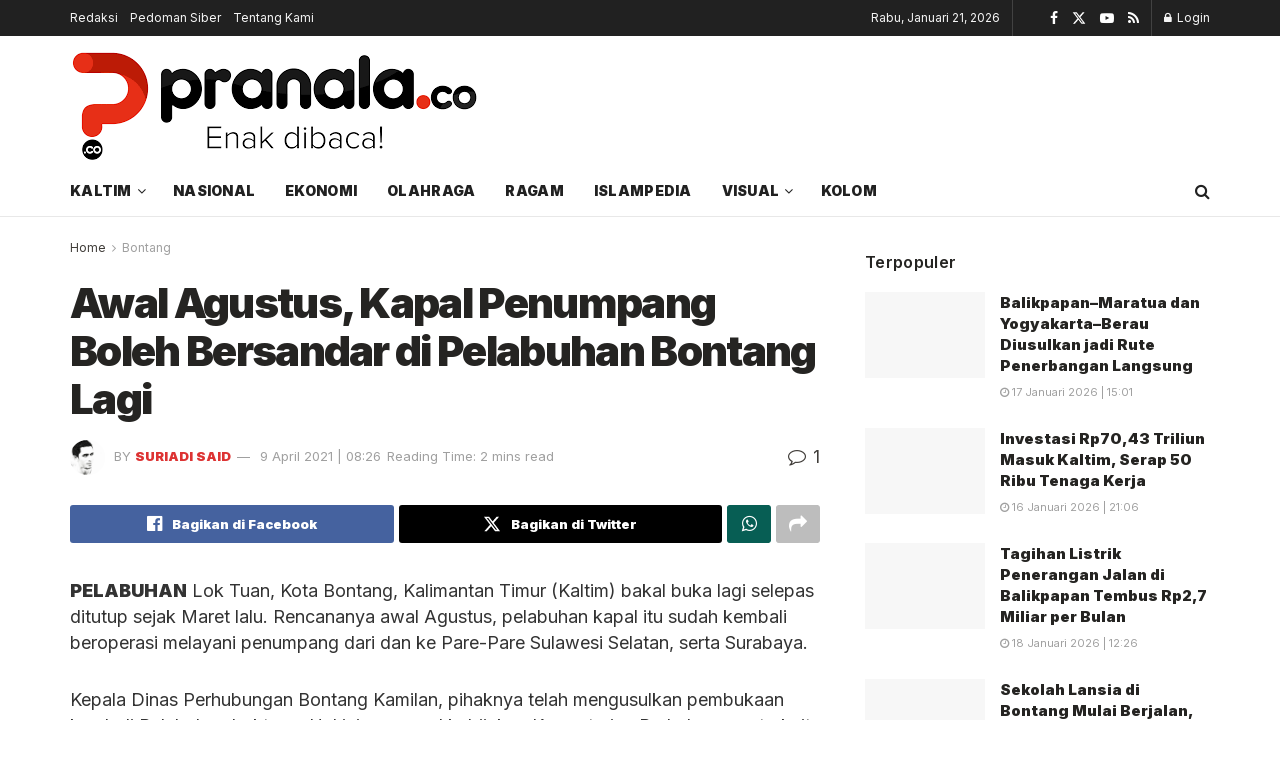

--- FILE ---
content_type: text/html; charset=UTF-8
request_url: https://pranala.co/awal-agustus-kapal-penumpang-boleh-bersandar-di-pelabuhan-bontang-lagi/
body_size: 25167
content:
<!doctype html>
<!--[if lt IE 7]><html class="no-js lt-ie9 lt-ie8 lt-ie7" lang="id" prefix="og: https://ogp.me/ns#"> <![endif]-->
<!--[if IE 7]><html class="no-js lt-ie9 lt-ie8" lang="id" prefix="og: https://ogp.me/ns#"> <![endif]-->
<!--[if IE 8]><html class="no-js lt-ie9" lang="id" prefix="og: https://ogp.me/ns#"> <![endif]-->
<!--[if IE 9]><html class="no-js lt-ie10" lang="id" prefix="og: https://ogp.me/ns#"> <![endif]-->
<!--[if gt IE 8]><!--><html class="no-js" lang="id" prefix="og: https://ogp.me/ns#"> <!--<![endif]--><head><link rel="preconnect" href="https://fonts.gstatic.com/" crossorigin /><meta http-equiv="Content-Type" content="text/html; charset=UTF-8" /><meta name='viewport' content='width=device-width, initial-scale=1, user-scalable=yes' /><link rel="profile" href="https://gmpg.org/xfn/11" /><link rel="pingback" href="https://pranala.co/xmlrpc.php" /><meta property="og:type" content="article"><meta property="og:title" content="Awal Agustus, Kapal Penumpang Boleh Bersandar di Pelabuhan Bontang Lagi"><meta property="og:site_name" content="Pranala.co"><meta property="og:description" content="PELABUHAN Lok Tuan, Kota Bontang, Kalimantan Timur (Kaltim) bakal buka lagi selepas ditutup sejak Maret lalu. Rencananya awal Agustus, pelabuhan"><meta property="og:url" content="https://pranala.co/awal-agustus-kapal-penumpang-boleh-bersandar-di-pelabuhan-bontang-lagi/"><meta property="og:locale" content="id_ID"><meta property="article:published_time" content="2020-07-17T01:47:27+08:00"><meta property="article:modified_time" content="2021-04-09T08:26:06+08:00"><meta property="article:author" content="https://www.facebook.com/share/1Bdm25Lh6p/https://www.facebook.com/share/1Bdm25Lh6p/"><meta property="article:section" content="Bontang"><meta property="article:tag" content="Bontang"><meta property="article:tag" content="Kalimantan Timur"><meta property="article:tag" content="New normal"><meta property="article:tag" content="Pelabuhan Lok Tuan"><meta name="twitter:card" content="summary_large_image"><meta name="twitter:title" content="Awal Agustus, Kapal Penumpang Boleh Bersandar di Pelabuhan Bontang Lagi"><meta name="twitter:description" content="PELABUHAN Lok Tuan, Kota Bontang, Kalimantan Timur (Kaltim) bakal buka lagi selepas ditutup sejak Maret lalu. Rencananya awal Agustus, pelabuhan"><meta name="twitter:url" content="https://pranala.co/awal-agustus-kapal-penumpang-boleh-bersandar-di-pelabuhan-bontang-lagi/"><meta name="twitter:site" content="http://pranala.co">
 <script type="text/javascript" id="google_gtagjs-js-consent-mode-data-layer" src="[data-uri]" defer></script> <title>Awal Agustus, Kapal Penumpang Boleh Bersandar di Pelabuhan Bontang Lagi - Pranala.co</title><meta name="description" content="PELABUHAN Lok Tuan, Kota Bontang, Kalimantan Timur (Kaltim) bakal buka lagi selepas ditutup sejak Maret lalu. Rencananya awal Agustus, pelabuhan kapal itu"/><meta name="robots" content="follow, index, max-snippet:-1, max-video-preview:-1, max-image-preview:large"/><link rel="canonical" href="https://pranala.co/awal-agustus-kapal-penumpang-boleh-bersandar-di-pelabuhan-bontang-lagi/" /><meta property="og:locale" content="id_ID" /><meta property="og:type" content="article" /><meta property="og:title" content="Awal Agustus, Kapal Penumpang Boleh Bersandar di Pelabuhan Bontang Lagi - Pranala.co" /><meta property="og:description" content="PELABUHAN Lok Tuan, Kota Bontang, Kalimantan Timur (Kaltim) bakal buka lagi selepas ditutup sejak Maret lalu. Rencananya awal Agustus, pelabuhan kapal itu" /><meta property="og:url" content="https://pranala.co/awal-agustus-kapal-penumpang-boleh-bersandar-di-pelabuhan-bontang-lagi/" /><meta property="og:site_name" content="Pranala.co" /><meta property="article:author" content="https://www.facebook.com/share/1Bdm25Lh6p/https://www.facebook.com/share/1Bdm25Lh6p/" /><meta property="article:tag" content="Bontang" /><meta property="article:tag" content="Kalimantan Timur" /><meta property="article:tag" content="New normal" /><meta property="article:tag" content="Pelabuhan Lok Tuan" /><meta property="article:section" content="Bontang" /><meta property="og:updated_time" content="2021-04-09T08:26:06+08:00" /><meta property="article:published_time" content="2020-07-17T01:47:27+08:00" /><meta property="article:modified_time" content="2021-04-09T08:26:06+08:00" /><meta name="twitter:card" content="summary_large_image" /><meta name="twitter:title" content="Awal Agustus, Kapal Penumpang Boleh Bersandar di Pelabuhan Bontang Lagi - Pranala.co" /><meta name="twitter:description" content="PELABUHAN Lok Tuan, Kota Bontang, Kalimantan Timur (Kaltim) bakal buka lagi selepas ditutup sejak Maret lalu. Rencananya awal Agustus, pelabuhan kapal itu" /><meta name="twitter:label1" content="Ditulis oleh" /><meta name="twitter:data1" content="Suriadi Said" /><meta name="twitter:label2" content="Waktunya membaca" /><meta name="twitter:data2" content="2 menit" /> <script type="application/ld+json" class="rank-math-schema">{"@context":"https://schema.org","@graph":[{"@type":["Organization","Person"],"@id":"https://pranala.co/#person","name":"Pranala.co","url":"https://pranala.co","logo":{"@type":"ImageObject","@id":"https://pranala.co/#logo","url":"https://pranala.co/wp-content/uploads/2020/03/9041-scaled.png","contentUrl":"https://pranala.co/wp-content/uploads/2020/03/9041-scaled.png","caption":"Pranala.co","inLanguage":"id","width":"2560","height":"760"},"image":{"@id":"https://pranala.co/#logo"}},{"@type":"WebSite","@id":"https://pranala.co/#website","url":"https://pranala.co","name":"Pranala.co","publisher":{"@id":"https://pranala.co/#person"},"inLanguage":"id"},{"@type":"WebPage","@id":"https://pranala.co/awal-agustus-kapal-penumpang-boleh-bersandar-di-pelabuhan-bontang-lagi/#webpage","url":"https://pranala.co/awal-agustus-kapal-penumpang-boleh-bersandar-di-pelabuhan-bontang-lagi/","name":"Awal Agustus, Kapal Penumpang Boleh Bersandar di Pelabuhan Bontang Lagi - Pranala.co","datePublished":"2020-07-17T01:47:27+08:00","dateModified":"2021-04-09T08:26:06+08:00","isPartOf":{"@id":"https://pranala.co/#website"},"inLanguage":"id"},{"@type":"Person","@id":"https://pranala.co/author/admin/","name":"Suriadi Said","url":"https://pranala.co/author/admin/","image":{"@type":"ImageObject","@id":"https://pranala.co/wp-content/litespeed/avatar/bbea5af4de1313228aa31332b1b46302.jpg?ver=1768456551","url":"https://pranala.co/wp-content/litespeed/avatar/bbea5af4de1313228aa31332b1b46302.jpg?ver=1768456551","caption":"Suriadi Said","inLanguage":"id"},"sameAs":["http://pranala.co","https://www.facebook.com/share/1Bdm25Lh6p/https://www.facebook.com/share/1Bdm25Lh6p/"]},{"@type":"BlogPosting","headline":"Awal Agustus, Kapal Penumpang Boleh Bersandar di Pelabuhan Bontang Lagi - Pranala.co","datePublished":"2020-07-17T01:47:27+08:00","dateModified":"2021-04-09T08:26:06+08:00","articleSection":"Bontang","author":{"@id":"https://pranala.co/author/admin/","name":"Suriadi Said"},"publisher":{"@id":"https://pranala.co/#person"},"description":"PELABUHAN Lok Tuan, Kota Bontang, Kalimantan Timur (Kaltim) bakal buka lagi selepas ditutup sejak Maret lalu. Rencananya awal Agustus, pelabuhan kapal itu","name":"Awal Agustus, Kapal Penumpang Boleh Bersandar di Pelabuhan Bontang Lagi - Pranala.co","@id":"https://pranala.co/awal-agustus-kapal-penumpang-boleh-bersandar-di-pelabuhan-bontang-lagi/#richSnippet","isPartOf":{"@id":"https://pranala.co/awal-agustus-kapal-penumpang-boleh-bersandar-di-pelabuhan-bontang-lagi/#webpage"},"inLanguage":"id","mainEntityOfPage":{"@id":"https://pranala.co/awal-agustus-kapal-penumpang-boleh-bersandar-di-pelabuhan-bontang-lagi/#webpage"}}]}</script> <link rel='dns-prefetch' href='//www.googletagmanager.com' /><link rel='dns-prefetch' href='//stats.wp.com' /><link rel='dns-prefetch' href='//fonts.googleapis.com' /><link rel='preconnect' href='https://fonts.gstatic.com' /><link rel="alternate" type="application/rss+xml" title="Pranala.co &raquo; Feed" href="https://pranala.co/feed/" /><link rel="alternate" type="application/rss+xml" title="Pranala.co &raquo; Umpan Komentar" href="https://pranala.co/comments/feed/" /><link rel="alternate" type="application/rss+xml" title="Pranala.co &raquo; Awal Agustus, Kapal Penumpang Boleh Bersandar di Pelabuhan Bontang Lagi Umpan Komentar" href="https://pranala.co/awal-agustus-kapal-penumpang-boleh-bersandar-di-pelabuhan-bontang-lagi/feed/" /><link rel="alternate" title="oEmbed (JSON)" type="application/json+oembed" href="https://pranala.co/wp-json/oembed/1.0/embed?url=https%3A%2F%2Fpranala.co%2Fawal-agustus-kapal-penumpang-boleh-bersandar-di-pelabuhan-bontang-lagi%2F" /><link rel="alternate" title="oEmbed (XML)" type="text/xml+oembed" href="https://pranala.co/wp-json/oembed/1.0/embed?url=https%3A%2F%2Fpranala.co%2Fawal-agustus-kapal-penumpang-boleh-bersandar-di-pelabuhan-bontang-lagi%2F&#038;format=xml" />
 <script src="[data-uri]" defer></script><script data-optimized="1" src="https://pranala.co/wp-content/plugins/litespeed-cache/assets/js/webfontloader.min.js" defer></script><link data-optimized="2" rel="stylesheet" href="https://pranala.co/wp-content/litespeed/css/38fc80a007599c6fb7276b3f32f464fb.css?ver=5d822" /> <script type="text/javascript" src="https://pranala.co/wp-includes/js/jquery/jquery.min.js?ver=3.7.1" id="jquery-core-js"></script> 
 <script type="text/javascript" src="https://pranala.co/wp-content/litespeed/localres/aHR0cHM6Ly93d3cuZ29vZ2xldGFnbWFuYWdlci5jb20vZ3RhZy9qcw==?id=G-8QX59GPP47" id="google_gtagjs-js" defer data-deferred="1"></script> <script type="text/javascript" id="google_gtagjs-js-after" src="[data-uri]" defer></script> <link rel="https://api.w.org/" href="https://pranala.co/wp-json/" /><link rel="alternate" title="JSON" type="application/json" href="https://pranala.co/wp-json/wp/v2/posts/5093" /><link rel="EditURI" type="application/rsd+xml" title="RSD" href="https://pranala.co/xmlrpc.php?rsd" /><meta name="generator" content="WordPress 6.9" /><link rel='shortlink' href='https://wp.me/pbPOWn-1k9' /><meta name="generator" content="Site Kit by Google 1.170.0" /><meta name="google-adsense-platform-account" content="ca-host-pub-2644536267352236"><meta name="google-adsense-platform-domain" content="sitekit.withgoogle.com"><meta name="generator" content="Elementor 3.34.2; features: additional_custom_breakpoints; settings: css_print_method-external, google_font-enabled, font_display-auto">
 <script type="text/javascript" src="[data-uri]" defer></script>  <script  async src="https://pranala.co/wp-content/litespeed/localres/aHR0cHM6Ly9wYWdlYWQyLmdvb2dsZXN5bmRpY2F0aW9uLmNvbS9wYWdlYWQvanMvadsbygoogle.js?client=ca-pub-4786763500347439" crossorigin="anonymous"></script><script type='application/ld+json'>{"@context":"http:\/\/schema.org","@type":"Organization","@id":"https:\/\/pranala.co\/#organization","url":"https:\/\/pranala.co\/","name":"","logo":{"@type":"ImageObject","url":""},"sameAs":["https:\/\/www.facebook.com\/jegtheme\/","https:\/\/twitter.com\/jegtheme","#","#"]}</script> <script type='application/ld+json'>{"@context":"http:\/\/schema.org","@type":"WebSite","@id":"https:\/\/pranala.co\/#website","url":"https:\/\/pranala.co\/","name":"","potentialAction":{"@type":"SearchAction","target":"https:\/\/pranala.co\/?s={search_term_string}","query-input":"required name=search_term_string"}}</script> <link rel="icon" href="https://pranala.co/wp-content/uploads/2026/01/cropped-Favicon-Pranala-32x32.png" sizes="32x32" /><link rel="icon" href="https://pranala.co/wp-content/uploads/2026/01/cropped-Favicon-Pranala-192x192.png" sizes="192x192" /><link rel="apple-touch-icon" href="https://pranala.co/wp-content/uploads/2026/01/cropped-Favicon-Pranala-180x180.png" /><meta name="msapplication-TileImage" content="https://pranala.co/wp-content/uploads/2026/01/cropped-Favicon-Pranala-270x270.png" /></head><body class="wp-singular post-template-default single single-post postid-5093 single-format-standard wp-custom-logo wp-embed-responsive wp-theme-jnews jeg_toggle_light jeg_single_tpl_1 jnews jsc_normal elementor-default elementor-kit-322"><div class="jeg_ad jeg_ad_top jnews_header_top_ads"><div class='ads-wrapper  '></div></div><div class="jeg_viewport"><div class="jeg_header_wrapper"><div class="jeg_header_instagram_wrapper"></div><div class="jeg_header normal"><div class="jeg_topbar jeg_container jeg_navbar_wrapper dark"><div class="container"><div class="jeg_nav_row"><div class="jeg_nav_col jeg_nav_left  jeg_nav_grow"><div class="item_wrap jeg_nav_alignleft"><div class="jeg_nav_item"><ul class="jeg_menu jeg_top_menu"><li id="menu-item-18133" class="menu-item menu-item-type-post_type menu-item-object-page menu-item-18133"><a href="https://pranala.co/redaksi/">Redaksi</a></li><li id="menu-item-18157" class="menu-item menu-item-type-post_type menu-item-object-page menu-item-18157"><a href="https://pranala.co/pedoman-siber/">Pedoman Siber</a></li><li id="menu-item-18158" class="menu-item menu-item-type-post_type menu-item-object-page menu-item-18158"><a href="https://pranala.co/tentang-kami/">Tentang Kami</a></li></ul></div></div></div><div class="jeg_nav_col jeg_nav_center  jeg_nav_normal"><div class="item_wrap jeg_nav_aligncenter"></div></div><div class="jeg_nav_col jeg_nav_right  jeg_nav_normal"><div class="item_wrap jeg_nav_alignright"><div class="jeg_nav_item jeg_top_date">
Rabu, Januari 21, 2026</div><div class="jeg_nav_item jnews_header_topbar_weather"></div><div
class="jeg_nav_item socials_widget jeg_social_icon_block nobg">
<a href="https://www.facebook.com/jegtheme/" target='_blank' rel='external noopener nofollow'  aria-label="Find us on Facebook" class="jeg_facebook"><i class="fa fa-facebook"></i> </a><a href="https://twitter.com/jegtheme" target='_blank' rel='external noopener nofollow'  aria-label="Find us on Twitter" class="jeg_twitter"><i class="fa fa-twitter"><span class="jeg-icon icon-twitter"><svg xmlns="http://www.w3.org/2000/svg" height="1em" viewBox="0 0 512 512"><path d="M389.2 48h70.6L305.6 224.2 487 464H345L233.7 318.6 106.5 464H35.8L200.7 275.5 26.8 48H172.4L272.9 180.9 389.2 48zM364.4 421.8h39.1L151.1 88h-42L364.4 421.8z"/></svg></span></i> </a><a href="#" target='_blank' rel='external noopener nofollow'  aria-label="Find us on Youtube" class="jeg_youtube"><i class="fa fa-youtube-play"></i> </a><a href="#" target='_blank' rel='external noopener nofollow'  aria-label="Find us on RSS" class="jeg_rss"><i class="fa fa-rss"></i> </a></div><div class="jeg_nav_item jeg_nav_account"><ul class="jeg_accountlink jeg_menu"><li><a href="#jeg_loginform" aria-label="Login popup button" class="jeg_popuplink"><i class="fa fa-lock"></i> Login</a></li></ul></div></div></div></div></div></div><div class="jeg_midbar jeg_container jeg_navbar_wrapper normal"><div class="container"><div class="jeg_nav_row"><div class="jeg_nav_col jeg_nav_left jeg_nav_normal"><div class="item_wrap jeg_nav_alignleft"><div class="jeg_nav_item jeg_logo jeg_desktop_logo"><div class="site-title">
<a href="https://pranala.co/" aria-label="Visit Homepage" style="padding: 0 0 0 0;">
<img data-lazyloaded="1" src="[data-uri]" class='jeg_logo_img' data-src="https://pranala.co/wp-content/uploads/2026/01/download.png" data-srcset="https://pranala.co/wp-content/uploads/2026/01/download.png 1x, https://pranala.co/wp-content/uploads/2026/01/download.png 2x" alt="Pranala.co"data-light-src="https://pranala.co/wp-content/uploads/2026/01/download.png" data-light-srcset="https://pranala.co/wp-content/uploads/2026/01/download.png 1x, https://pranala.co/wp-content/uploads/2026/01/download.png 2x" data-dark-src="https://pranala.co/wp-content/uploads/2026/01/pranala-white.png" data-dark-srcset="https://pranala.co/wp-content/uploads/2026/01/pranala-white.png 1x, https://pranala.co/wp-content/uploads/2026/01/pranala-white.png 2x"width="412" height="122">			</a></div></div></div></div><div class="jeg_nav_col jeg_nav_center jeg_nav_normal"><div class="item_wrap jeg_nav_aligncenter"></div></div><div class="jeg_nav_col jeg_nav_right jeg_nav_grow"><div class="item_wrap jeg_nav_alignright"><div class="jeg_nav_item jeg_ad jeg_ad_top jnews_header_ads"><div class='ads-wrapper  '><a href='#' aria-label="Visit advertisement link" rel="noopener" class='adlink ads_image '>
<img fetchpriority="high" width="2275" height="281" src='https://pranala.co/wp-content/themes/jnews/assets/img/jeg-empty.png' class='lazyload' data-src='https://pranala.co/wp-content/uploads/2022/08/iklan-pranala-1.png' alt='Advertisement' data-pin-no-hover="true">
</a></div></div></div></div></div></div></div><div class="jeg_bottombar jeg_navbar jeg_container jeg_navbar_wrapper  jeg_navbar_normal"><div class="container"><div class="jeg_nav_row"><div class="jeg_nav_col jeg_nav_left jeg_nav_grow"><div class="item_wrap jeg_nav_alignleft"><div class="jeg_nav_item jeg_main_menu_wrapper"><div class="jeg_mainmenu_wrap"><ul class="jeg_menu jeg_main_menu jeg_menu_style_1" data-animation="slide"><li id="menu-item-21482" class="menu-item menu-item-type-taxonomy menu-item-object-category menu-item-has-children menu-item-21482 bgnav" data-item-row="default" ><a href="https://pranala.co/kaltim/">Kaltim</a><ul class="sub-menu"><li id="menu-item-21483" class="menu-item menu-item-type-taxonomy menu-item-object-category current-post-ancestor current-menu-parent current-post-parent menu-item-21483 bgnav" data-item-row="default" ><a href="https://pranala.co/bontang/">Bontang</a></li><li id="menu-item-21484" class="menu-item menu-item-type-taxonomy menu-item-object-category menu-item-21484 bgnav" data-item-row="default" ><a href="https://pranala.co/samarinda/">Samarinda</a></li><li id="menu-item-21485" class="menu-item menu-item-type-taxonomy menu-item-object-category menu-item-21485 bgnav" data-item-row="default" ><a href="https://pranala.co/balikpapan/">Balikpapan</a></li></ul></li><li id="menu-item-67637" class="menu-item menu-item-type-taxonomy menu-item-object-category menu-item-67637 bgnav" data-item-row="default" ><a href="https://pranala.co/nasional/">Nasional</a></li><li id="menu-item-22831" class="menu-item menu-item-type-taxonomy menu-item-object-category menu-item-22831 bgnav" data-item-row="default" ><a href="https://pranala.co/ekonomi/">Ekonomi</a></li><li id="menu-item-22835" class="menu-item menu-item-type-taxonomy menu-item-object-category menu-item-22835 bgnav" data-item-row="default" ><a href="https://pranala.co/olahraga/">Olahraga</a></li><li id="menu-item-22833" class="menu-item menu-item-type-taxonomy menu-item-object-category menu-item-22833 bgnav" data-item-row="default" ><a href="https://pranala.co/ragam/">Ragam</a></li><li id="menu-item-21487" class="menu-item menu-item-type-taxonomy menu-item-object-category menu-item-21487 bgnav" data-item-row="default" ><a href="https://pranala.co/islampedia/">Islampedia</a></li><li id="menu-item-22830" class="menu-item menu-item-type-custom menu-item-object-custom menu-item-has-children menu-item-22830 bgnav" data-item-row="default" ><a href="#">Visual</a><ul class="sub-menu"><li id="menu-item-21488" class="menu-item menu-item-type-taxonomy menu-item-object-category menu-item-21488 bgnav" data-item-row="default" ><a href="https://pranala.co/infografis/">Infografis</a></li><li id="menu-item-21489" class="menu-item menu-item-type-taxonomy menu-item-object-category menu-item-21489 bgnav" data-item-row="default" ><a href="https://pranala.co/video/">Video</a></li></ul></li><li id="menu-item-21490" class="menu-item menu-item-type-taxonomy menu-item-object-category menu-item-21490 bgnav" data-item-row="default" ><a href="https://pranala.co/kolom/">Kolom</a></li></ul></div></div></div></div><div class="jeg_nav_col jeg_nav_center jeg_nav_normal"><div class="item_wrap jeg_nav_aligncenter"></div></div><div class="jeg_nav_col jeg_nav_right jeg_nav_normal"><div class="item_wrap jeg_nav_alignright"><div class="jeg_nav_item jeg_search_wrapper search_icon jeg_search_popup_expand">
<a href="#" class="jeg_search_toggle" aria-label="Search Button"><i class="fa fa-search"></i></a><form action="https://pranala.co/" method="get" class="jeg_search_form" target="_top">
<input name="s" class="jeg_search_input" placeholder="Search..." type="text" value="" autocomplete="off">
<button aria-label="Search Button" type="submit" class="jeg_search_button btn"><i class="fa fa-search"></i></button></form><div class="jeg_search_result jeg_search_hide with_result"><div class="search-result-wrapper"></div><div class="search-link search-noresult">
No Result</div><div class="search-link search-all-button">
<i class="fa fa-search"></i> View All Result</div></div></div></div></div></div></div></div></div></div><div class="jeg_header_sticky"><div class="sticky_blankspace"></div><div class="jeg_header normal"><div class="jeg_container"><div data-mode="scroll" class="jeg_stickybar jeg_navbar jeg_navbar_wrapper jeg_navbar_normal jeg_navbar_normal"><div class="container"><div class="jeg_nav_row"><div class="jeg_nav_col jeg_nav_left jeg_nav_grow"><div class="item_wrap jeg_nav_alignleft"><div class="jeg_nav_item jeg_main_menu_wrapper"><div class="jeg_mainmenu_wrap"><ul class="jeg_menu jeg_main_menu jeg_menu_style_1" data-animation="slide"><li id="menu-item-21482" class="menu-item menu-item-type-taxonomy menu-item-object-category menu-item-has-children menu-item-21482 bgnav" data-item-row="default" ><a href="https://pranala.co/kaltim/">Kaltim</a><ul class="sub-menu"><li id="menu-item-21483" class="menu-item menu-item-type-taxonomy menu-item-object-category current-post-ancestor current-menu-parent current-post-parent menu-item-21483 bgnav" data-item-row="default" ><a href="https://pranala.co/bontang/">Bontang</a></li><li id="menu-item-21484" class="menu-item menu-item-type-taxonomy menu-item-object-category menu-item-21484 bgnav" data-item-row="default" ><a href="https://pranala.co/samarinda/">Samarinda</a></li><li id="menu-item-21485" class="menu-item menu-item-type-taxonomy menu-item-object-category menu-item-21485 bgnav" data-item-row="default" ><a href="https://pranala.co/balikpapan/">Balikpapan</a></li></ul></li><li id="menu-item-67637" class="menu-item menu-item-type-taxonomy menu-item-object-category menu-item-67637 bgnav" data-item-row="default" ><a href="https://pranala.co/nasional/">Nasional</a></li><li id="menu-item-22831" class="menu-item menu-item-type-taxonomy menu-item-object-category menu-item-22831 bgnav" data-item-row="default" ><a href="https://pranala.co/ekonomi/">Ekonomi</a></li><li id="menu-item-22835" class="menu-item menu-item-type-taxonomy menu-item-object-category menu-item-22835 bgnav" data-item-row="default" ><a href="https://pranala.co/olahraga/">Olahraga</a></li><li id="menu-item-22833" class="menu-item menu-item-type-taxonomy menu-item-object-category menu-item-22833 bgnav" data-item-row="default" ><a href="https://pranala.co/ragam/">Ragam</a></li><li id="menu-item-21487" class="menu-item menu-item-type-taxonomy menu-item-object-category menu-item-21487 bgnav" data-item-row="default" ><a href="https://pranala.co/islampedia/">Islampedia</a></li><li id="menu-item-22830" class="menu-item menu-item-type-custom menu-item-object-custom menu-item-has-children menu-item-22830 bgnav" data-item-row="default" ><a href="#">Visual</a><ul class="sub-menu"><li id="menu-item-21488" class="menu-item menu-item-type-taxonomy menu-item-object-category menu-item-21488 bgnav" data-item-row="default" ><a href="https://pranala.co/infografis/">Infografis</a></li><li id="menu-item-21489" class="menu-item menu-item-type-taxonomy menu-item-object-category menu-item-21489 bgnav" data-item-row="default" ><a href="https://pranala.co/video/">Video</a></li></ul></li><li id="menu-item-21490" class="menu-item menu-item-type-taxonomy menu-item-object-category menu-item-21490 bgnav" data-item-row="default" ><a href="https://pranala.co/kolom/">Kolom</a></li></ul></div></div></div></div><div class="jeg_nav_col jeg_nav_center jeg_nav_normal"><div class="item_wrap jeg_nav_aligncenter"></div></div><div class="jeg_nav_col jeg_nav_right jeg_nav_normal"><div class="item_wrap jeg_nav_alignright"><div class="jeg_nav_item jeg_search_wrapper search_icon jeg_search_popup_expand">
<a href="#" class="jeg_search_toggle" aria-label="Search Button"><i class="fa fa-search"></i></a><form action="https://pranala.co/" method="get" class="jeg_search_form" target="_top">
<input name="s" class="jeg_search_input" placeholder="Search..." type="text" value="" autocomplete="off">
<button aria-label="Search Button" type="submit" class="jeg_search_button btn"><i class="fa fa-search"></i></button></form><div class="jeg_search_result jeg_search_hide with_result"><div class="search-result-wrapper"></div><div class="search-link search-noresult">
No Result</div><div class="search-link search-all-button">
<i class="fa fa-search"></i> View All Result</div></div></div></div></div></div></div></div></div></div></div><div class="jeg_navbar_mobile_wrapper"><div class="jeg_navbar_mobile" data-mode="scroll"><div class="jeg_mobile_bottombar jeg_mobile_midbar jeg_container normal"><div class="container"><div class="jeg_nav_row"><div class="jeg_nav_col jeg_nav_left jeg_nav_normal"><div class="item_wrap jeg_nav_alignleft"><div class="jeg_nav_item">
<a href="#" aria-label="Show Menu" class="toggle_btn jeg_mobile_toggle"><i class="fa fa-bars"></i></a></div></div></div><div class="jeg_nav_col jeg_nav_center jeg_nav_grow"><div class="item_wrap jeg_nav_aligncenter"><div class="jeg_nav_item jeg_mobile_logo"><div class="site-title">
<a href="https://pranala.co/" aria-label="Visit Homepage">
<img data-lazyloaded="1" src="[data-uri]" class='jeg_logo_img' data-src="https://pranala.co/wp-content/uploads/2026/01/download.png" data-srcset="https://pranala.co/wp-content/uploads/2026/01/download.png 1x, https://pranala.co/wp-content/uploads/2026/01/download.png 2x" alt="Pranala.co"data-light-src="https://pranala.co/wp-content/uploads/2026/01/download.png" data-light-srcset="https://pranala.co/wp-content/uploads/2026/01/download.png 1x, https://pranala.co/wp-content/uploads/2026/01/download.png 2x" data-dark-src="https://pranala.co/wp-content/uploads/2026/01/pranala-white.png" data-dark-srcset="https://pranala.co/wp-content/uploads/2026/01/pranala-white.png 1x, https://pranala.co/wp-content/uploads/2026/01/pranala-white.png 2x"width="412" height="122">			</a></div></div></div></div><div class="jeg_nav_col jeg_nav_right jeg_nav_normal"><div class="item_wrap jeg_nav_alignright"><div class="jeg_nav_item jeg_search_wrapper jeg_search_popup_expand">
<a href="#" aria-label="Search Button" class="jeg_search_toggle"><i class="fa fa-search"></i></a><form action="https://pranala.co/" method="get" class="jeg_search_form" target="_top">
<input name="s" class="jeg_search_input" placeholder="Search..." type="text" value="" autocomplete="off">
<button aria-label="Search Button" type="submit" class="jeg_search_button btn"><i class="fa fa-search"></i></button></form><div class="jeg_search_result jeg_search_hide with_result"><div class="search-result-wrapper"></div><div class="search-link search-noresult">
No Result</div><div class="search-link search-all-button">
<i class="fa fa-search"></i> View All Result</div></div></div></div></div></div></div></div></div><div class="sticky_blankspace" style="height: 60px;"></div></div><div class="jeg_ad jeg_ad_top jnews_header_bottom_ads"><div class='ads-wrapper  '></div></div><div class="post-wrapper"><div class="post-wrap" ><div class="jeg_main "><div class="jeg_container"><div class="jeg_content jeg_singlepage"><div class="container"><div class="jeg_ad jeg_article jnews_article_top_ads"><div class='ads-wrapper  '></div></div><div class="row"><div class="jeg_main_content col-md-8"><div class="jeg_inner_content"><div class="jeg_breadcrumbs jeg_breadcrumb_container"><div id="breadcrumbs"><span class="">
<a href="https://pranala.co">Home</a>
</span><i class="fa fa-angle-right"></i><span class="breadcrumb_last_link">
<a href="https://pranala.co/bontang/">Bontang</a>
</span></div></div><div class="entry-header"><h1 class="jeg_post_title">Awal Agustus, Kapal Penumpang Boleh Bersandar di Pelabuhan Bontang Lagi</h1><div class="jeg_meta_container"><div class="jeg_post_meta jeg_post_meta_1"><div class="meta_left"><div class="jeg_meta_author">
<img data-lazyloaded="1" src="[data-uri]" alt='Suriadi Said' data-src='https://pranala.co/wp-content/litespeed/avatar/2319e9b80d7f0187e88f3d967111d5dc.jpg?ver=1768456566' data-srcset='https://pranala.co/wp-content/litespeed/avatar/de192cc980e488ad3f1138a3f3afcd2d.jpg?ver=1768456566 2x' class='avatar avatar-80 photo' height='80' width='80' decoding='async'/>					<span class="meta_text">by</span>
<a href="https://pranala.co/author/admin/">Suriadi Said</a></div><div class="jeg_meta_date">
<a href="https://pranala.co/awal-agustus-kapal-penumpang-boleh-bersandar-di-pelabuhan-bontang-lagi/">9 April 2021 | 08:26</a></div><div class="jeg_meta_reading_time">
<span>
Reading Time: 2 mins read
</span></div></div><div class="meta_right"><div class="jeg_meta_comment"><a href="https://pranala.co/awal-agustus-kapal-penumpang-boleh-bersandar-di-pelabuhan-bontang-lagi/#respond"><i
class="fa fa-comment-o"></i> 1</a></div></div></div></div></div><div  class="jeg_featured featured_image "></div><div class="jeg_share_top_container"><div class="jeg_share_button clearfix"><div class="jeg_share_stats"></div><div class="jeg_sharelist">
<a href="https://www.facebook.com/sharer.php?u=https%3A%2F%2Fpranala.co%2Fawal-agustus-kapal-penumpang-boleh-bersandar-di-pelabuhan-bontang-lagi%2F" rel='nofollow' aria-label='Share on Facebook' class="jeg_btn-facebook expanded"><i class="fa fa-facebook-official"></i><span>Bagikan di Facebook</span></a><a href="https://twitter.com/intent/tweet?text=Awal%20Agustus%2C%20Kapal%20Penumpang%20Boleh%20Bersandar%20di%20Pelabuhan%20Bontang%20Lagi%20via%20%40https%3A%2F%2Fx.com%2Fpranaladotco&url=https%3A%2F%2Fpranala.co%2Fawal-agustus-kapal-penumpang-boleh-bersandar-di-pelabuhan-bontang-lagi%2F" rel='nofollow' aria-label='Share on Twitter' class="jeg_btn-twitter expanded"><i class="fa fa-twitter"><svg xmlns="http://www.w3.org/2000/svg" height="1em" viewBox="0 0 512 512"><path d="M389.2 48h70.6L305.6 224.2 487 464H345L233.7 318.6 106.5 464H35.8L200.7 275.5 26.8 48H172.4L272.9 180.9 389.2 48zM364.4 421.8h39.1L151.1 88h-42L364.4 421.8z"/></svg></i><span>Bagikan di Twitter</span></a><a href="//api.whatsapp.com/send?text=Awal%20Agustus%2C%20Kapal%20Penumpang%20Boleh%20Bersandar%20di%20Pelabuhan%20Bontang%20Lagi%0Ahttps%3A%2F%2Fpranala.co%2Fawal-agustus-kapal-penumpang-boleh-bersandar-di-pelabuhan-bontang-lagi%2F" rel='nofollow' aria-label='Share on Whatsapp' data-action="share/whatsapp/share"  class="jeg_btn-whatsapp "><i class="fa fa-whatsapp"></i></a><div class="share-secondary">
<a href="https://telegram.me/share/url?url=https%3A%2F%2Fpranala.co%2Fawal-agustus-kapal-penumpang-boleh-bersandar-di-pelabuhan-bontang-lagi%2F&text=Awal%20Agustus%2C%20Kapal%20Penumpang%20Boleh%20Bersandar%20di%20Pelabuhan%20Bontang%20Lagi" rel='nofollow' aria-label='Share on Telegram' class="jeg_btn-telegram "><i class="fa fa-telegram"></i></a><a href="https://social-plugins.line.me/lineit/share?url=https%3A%2F%2Fpranala.co%2Fawal-agustus-kapal-penumpang-boleh-bersandar-di-pelabuhan-bontang-lagi%2F&text=Awal%20Agustus%2C%20Kapal%20Penumpang%20Boleh%20Bersandar%20di%20Pelabuhan%20Bontang%20Lagi" rel='nofollow' aria-label='Share on Line' class="jeg_btn-line "><i class="fa fa-line"><svg xmlns="http://www.w3.org/2000/svg" height="1em" viewBox="0 0 512 512"><path d="M311 196.8v81.3c0 2.1-1.6 3.7-3.7 3.7h-13c-1.3 0-2.4-.7-3-1.5l-37.3-50.3v48.2c0 2.1-1.6 3.7-3.7 3.7h-13c-2.1 0-3.7-1.6-3.7-3.7V196.9c0-2.1 1.6-3.7 3.7-3.7h12.9c1.1 0 2.4 .6 3 1.6l37.3 50.3V196.9c0-2.1 1.6-3.7 3.7-3.7h13c2.1-.1 3.8 1.6 3.8 3.5zm-93.7-3.7h-13c-2.1 0-3.7 1.6-3.7 3.7v81.3c0 2.1 1.6 3.7 3.7 3.7h13c2.1 0 3.7-1.6 3.7-3.7V196.8c0-1.9-1.6-3.7-3.7-3.7zm-31.4 68.1H150.3V196.8c0-2.1-1.6-3.7-3.7-3.7h-13c-2.1 0-3.7 1.6-3.7 3.7v81.3c0 1 .3 1.8 1 2.5c.7 .6 1.5 1 2.5 1h52.2c2.1 0 3.7-1.6 3.7-3.7v-13c0-1.9-1.6-3.7-3.5-3.7zm193.7-68.1H327.3c-1.9 0-3.7 1.6-3.7 3.7v81.3c0 1.9 1.6 3.7 3.7 3.7h52.2c2.1 0 3.7-1.6 3.7-3.7V265c0-2.1-1.6-3.7-3.7-3.7H344V247.7h35.5c2.1 0 3.7-1.6 3.7-3.7V230.9c0-2.1-1.6-3.7-3.7-3.7H344V213.5h35.5c2.1 0 3.7-1.6 3.7-3.7v-13c-.1-1.9-1.7-3.7-3.7-3.7zM512 93.4V419.4c-.1 51.2-42.1 92.7-93.4 92.6H92.6C41.4 511.9-.1 469.8 0 418.6V92.6C.1 41.4 42.2-.1 93.4 0H419.4c51.2 .1 92.7 42.1 92.6 93.4zM441.6 233.5c0-83.4-83.7-151.3-186.4-151.3s-186.4 67.9-186.4 151.3c0 74.7 66.3 137.4 155.9 149.3c21.8 4.7 19.3 12.7 14.4 42.1c-.8 4.7-3.8 18.4 16.1 10.1s107.3-63.2 146.5-108.2c27-29.7 39.9-59.8 39.9-93.1z"/></svg></i></a></div>
<a href="#" class="jeg_btn-toggle" aria-label="Share on another social media platform"><i class="fa fa-share"></i></a></div></div></div><div class="jeg_ad jeg_article jnews_content_top_ads "><div class='ads-wrapper  '></div></div><div class="entry-content no-share"><div class="jeg_share_button share-float jeg_sticky_share clearfix share-monocrhome"><div class="jeg_share_float_container"></div></div><div class="content-inner "><p><strong>PELABUHAN</strong> Lok Tuan, Kota Bontang, Kalimantan Timur (Kaltim) bakal buka lagi selepas ditutup sejak Maret lalu. Rencananya awal Agustus, pelabuhan kapal itu sudah kembali beroperasi melayani penumpang dari dan ke Pare-Pare Sulawesi Selatan, serta Surabaya.</p><p>Kepala Dinas Perhubungan Bontang Kamilan, pihaknya telah mengusulkan pembukaan kembali Pelabuhan Loktuan. Hal ini menyusul kebijakan Kementerian Perhubungan, terkait dibukanya kembali akses transportasi laut pada Mei lalu.</p><div class='jnews_inline_related_post_wrapper left'><div class='jnews_inline_related_post'><div  class="jeg_postblock_21 jeg_postblock jeg_module_hook jeg_pagination_disable jeg_col_2o3 jnews_module_5093_0_69707c833d4f7   " data-unique="jnews_module_5093_0_69707c833d4f7"><div class="jeg_block_heading jeg_block_heading_3 jeg_subcat_right"><h3 class="jeg_block_title"><span><strong>PILIHAN REDAKSI</strong></span></h3></div><div class="jeg_block_container"><div class="jeg_posts jeg_load_more_flag"><article class="jeg_post jeg_pl_sm format-standard"><div class="jeg_thumb">
<a href="https://pranala.co/pelabuhan-lok-tuan-bontang-masuk-catatan-bnn-pusat-rawan-jadi-jalur-narkoba-internasional/" aria-label="Read article: Pelabuhan Lok Tuan Bontang Masuk Catatan BNN Pusat, Rawan jadi Jalur Narkoba Internasional"><div class="thumbnail-container animate-lazy  size-715 "><img width="120" height="86" src="https://pranala.co/wp-content/themes/jnews/assets/img/jeg-empty.png" class="attachment-jnews-120x86 size-jnews-120x86 lazyload wp-post-image" alt="Pelabuhan Lok Tuan Bontang Masuk Catatan BNN Pusat, Rawan jadi Jalur Narkoba Internasional" sizes="(max-width: 120px) 100vw, 120px" data-src="https://pranala.co/wp-content/uploads/2026/01/Pelabuhan-Lok-Tuan-Bontang-Masuk-Catatan-BNN-Pusat-Rawan-jadi-Jalur-Narkoba-Internasional-120x86.jpeg" data-srcset="https://pranala.co/wp-content/uploads/2026/01/Pelabuhan-Lok-Tuan-Bontang-Masuk-Catatan-BNN-Pusat-Rawan-jadi-Jalur-Narkoba-Internasional-120x86.jpeg 120w, https://pranala.co/wp-content/uploads/2026/01/Pelabuhan-Lok-Tuan-Bontang-Masuk-Catatan-BNN-Pusat-Rawan-jadi-Jalur-Narkoba-Internasional-350x250.jpeg 350w" data-sizes="auto" data-expand="700" /></div></a></div><div class="jeg_postblock_content"><h3 class="jeg_post_title">
<a href="https://pranala.co/pelabuhan-lok-tuan-bontang-masuk-catatan-bnn-pusat-rawan-jadi-jalur-narkoba-internasional/">Pelabuhan Lok Tuan Bontang Masuk Catatan BNN Pusat, Rawan jadi Jalur Narkoba Internasional</a></h3><div class="jeg_post_meta"><div class="jeg_meta_date"><a href="https://pranala.co/pelabuhan-lok-tuan-bontang-masuk-catatan-bnn-pusat-rawan-jadi-jalur-narkoba-internasional/" ><i class="fa fa-clock-o"></i> 7 Januari 2026 | 08:39</a></div></div></div></article><article class="jeg_post jeg_pl_sm format-standard"><div class="jeg_thumb">
<a href="https://pranala.co/bontang-belum-sepenuhnya-smart-city-masih-banyak-pr-digital/" aria-label="Read article: Bontang Belum Sepenuhnya Smart City, Masih Banyak PR Digital"><div class="thumbnail-container animate-lazy  size-715 "><img width="120" height="86" src="https://pranala.co/wp-content/themes/jnews/assets/img/jeg-empty.png" class="attachment-jnews-120x86 size-jnews-120x86 lazyload wp-post-image" alt="Bontang Belum Sepenuhnya Smart City, Masih Banyak PR Digital" sizes="(max-width: 120px) 100vw, 120px" data-src="https://pranala.co/wp-content/uploads/2026/01/Bontang-Belum-Sepenuhnya-Smart-City-Masih-Banyak-PR-Digital-120x86.jpeg" data-srcset="https://pranala.co/wp-content/uploads/2026/01/Bontang-Belum-Sepenuhnya-Smart-City-Masih-Banyak-PR-Digital-120x86.jpeg 120w, https://pranala.co/wp-content/uploads/2026/01/Bontang-Belum-Sepenuhnya-Smart-City-Masih-Banyak-PR-Digital-350x250.jpeg 350w" data-sizes="auto" data-expand="700" /></div></a></div><div class="jeg_postblock_content"><h3 class="jeg_post_title">
<a href="https://pranala.co/bontang-belum-sepenuhnya-smart-city-masih-banyak-pr-digital/">Bontang Belum Sepenuhnya Smart City, Masih Banyak PR Digital</a></h3><div class="jeg_post_meta"><div class="jeg_meta_date"><a href="https://pranala.co/bontang-belum-sepenuhnya-smart-city-masih-banyak-pr-digital/" ><i class="fa fa-clock-o"></i> 5 Januari 2026 | 17:14</a></div></div></div></article></div><div class='module-overlay'><div class='preloader_type preloader_dot'><div class="module-preloader jeg_preloader dot">
<span></span><span></span><span></span></div><div class="module-preloader jeg_preloader circle"><div class="jnews_preloader_circle_outer"><div class="jnews_preloader_circle_inner"></div></div></div><div class="module-preloader jeg_preloader square"><div class="jeg_square"><div class="jeg_square_inner"></div></div></div></div></div></div><div class="jeg_block_navigation"><div class='navigation_overlay'><div class='module-preloader jeg_preloader'><span></span><span></span><span></span></div></div></div></div></div></div><p>“Ini sudah new normal, kita sudah usulkan sejak lama agar dibuka,” kata Kamilan, Kamis (16/7).</p><p>Meski belum final, pihaknya tambah Kamilan sudah menyiapkan protokol kesehatan, dengan mewajibkan rapid test bagi seluruh penumpang sebelum naik kapal.</p><p>Begitu pula dengan yang tiba, penumpang juga akan melalui protokol kesehatan, seperti disemprot disinfektan. Serta di pintu masuk pelabuhan, pun dijaga puluhan petugas.</p><p>Penumpang yang tiba juga akan didata mulai dari riwayat perjalanan hingga tujuan ke Bontang.</p><p>“Kita terapkan protokol kesehatan tiap penumpang,” tambah Kamilan.</p><p>Rencana pembukaan kembali pelabuhan ini mendapat tanggapan beragam Anggota DPRD Bontang. Salah satunya anggota Fraksi Golkar Nasdem, Faisal.</p><p>Dia meminta pemerintah pikir-pikir dulu, karena khawatir dengan kondisi warga di sekitar pelabuhan. “Kita minta pemerintah telaah lagi, karena bisa membahayakan warga sekitar pelabuhan,” ujar Faisal beberapa waktu lalu di sidang paripurna DPRD.</p><p>Sebelumnya, Kepala Seksi Angkutan Dinas Perhubungan Bontang, Welly Zakius mengatakan, , tahapan persiapan telah dilakukan pihak terkait. Dalam pertemuan beberapa hari lalu, wacana dilontarkan. Jika pelayaran dibuka, penumpang wajib mengantongi hasil rapid test. Surat itu nantinya disertakan saat hendak membeli tiket.</p><p>&#8220;Kalau tidak ada hasil rapid test, dilarang naik kapal,” ucapnya.</p><p>Durasi keterangan hasil rapid test itu pun hanya berlaku tiga hari sebelum keberangkatan. Jika penumpang membeli tiket secara online dan kedapatan tidak memiliki surat hasil rapid test, otomatis tiket hangus. “Akan tetapi, keputusan ini belum bersifat final,” papar dia.</p><p>Pada tahap persiapan ini, petugas telah melakukan evaluasi terhadap keberangkatan dan kedatangan penumpang selama ini. Misalnya, penumpukan penumpang di depan ruang tunggu dipastikan tertangani. Bentuknya dengan menyiagakan petugas untuk mengatur penumpang.</p><p>Kondisi ini agar selaras dengan pemberlakuan physical distancing. Tak hanya itu, penumpang nantinya diwajibkan memakai masker. Tujuannya memutus penularan virus corona. “Mengingat kapasitas maksimal penumpang kapal juga kemungkinan hanya 50 persen,” tutur Welly</p><p>Diketahui, Pemkot Bontang secara resmi membatasi aktivitas di Pelabuhan Loktuan sejak 30 Maret silam. Ditandai dengan surat permohonan kepada Direktorat Jenderal Perhubungan Laut pada 27 Maret 2020 lalu.</p><p>Dalam suratnya, Wali Kota Bontang Neni meminta mobilitas masyarakat yang keluar-masuk di Bontang diminimalisasi. Salah satunya, menutup akses Pelabuhan Loktuan untuk penyeberangan penumpang hingga pandemi virus Covid-19 mereda.</p><p>Biasanya, tiga kapal melayani penumpang di Pelabuhan Loktuan. Dua kapal milik PT Pelni yakni KM Binaiya dan Egon. Serta satu kapal swasta yakni KM Queen Soya. KM Binaiya memiliki rute Bontang-Awerange-Makassar-Labuan Bajo-Bima-Benoa. Adapun rute KM Egon yakni Waingapu-Lembar-Surabaya-Batu Licin-Parepare-Bontang. Dengan kapasitas 554 penumpang. Sementara KM Queen Soya melayani penumpang tujuan Bontang-Parepare. (*)</p><div class="jeg_post_tags"><span>Tags:</span> <a href="https://pranala.co/tag/bontang/" rel="tag">Bontang</a><a href="https://pranala.co/tag/kalimantan-timur/" rel="tag">Kalimantan Timur</a><a href="https://pranala.co/tag/new-normal/" rel="tag">New normal</a><a href="https://pranala.co/tag/pelabuhan-lok-tuan/" rel="tag">Pelabuhan Lok Tuan</a></div></div></div><div class="jeg_share_bottom_container"></div><div class="jeg_ad jeg_article jnews_content_bottom_ads "><div class='ads-wrapper  '></div></div><div class="jnews_prev_next_container"><div class="jeg_prevnext_post">
<a href="https://pranala.co/tiga-hari-galang-dana-masamba-terkumpul-rp-48-juta/" class="post prev-post">
<span class="caption">Previous Post</span><h3 class="post-title">Tiga Hari Galang Dana Masamba, Terkumpul Rp 48 Juta</h3>
</a>
<a href="https://pranala.co/zairin-sarwono-lolos-verifikasi-faktual-calon-perseorangan-pilkada-samarinda/" class="post next-post">
<span class="caption">Next Post</span><h3 class="post-title">Zairin-Sarwono Lolos Verifikasi Faktual Calon Perseorangan Pilkada Samarinda</h3>
</a></div></div><div class="jnews_author_box_container "></div><div class="jnews_related_post_container"><div  class="jeg_postblock_21 jeg_postblock jeg_module_hook jeg_pagination_disable jeg_col_2o3 jnews_module_5093_1_69707c8342f0b   " data-unique="jnews_module_5093_1_69707c8342f0b"><div class="jeg_block_heading jeg_block_heading_3 jeg_subcat_right"><h3 class="jeg_block_title"><span> BACA JUGA</span></h3></div><div class="jeg_block_container"><div class="jeg_posts jeg_load_more_flag"><article class="jeg_post jeg_pl_sm format-standard"><div class="jeg_thumb">
<a href="https://pranala.co/motor-ringsek-pelajar-tabrak-mobil-parkir-di-depan-smkn-1-bontang/" aria-label="Read article: Motor Ringsek, Pelajar Tabrak Mobil Parkir di Depan SMKN 1 Bontang"><div class="thumbnail-container animate-lazy  size-715 "><img loading="lazy" width="120" height="86" src="https://pranala.co/wp-content/themes/jnews/assets/img/jeg-empty.png" class="attachment-jnews-120x86 size-jnews-120x86 lazyload wp-post-image" alt="Motor Ringsek, Pelajar Tabrak Mobil Parkir di Depan SMKN 1 Bontang" decoding="async" sizes="(max-width: 120px) 100vw, 120px" data-src="https://pranala.co/wp-content/uploads/2026/01/Motor-Ringsek-Pelajar-Tabrak-Mobil-Parkir-di-Depan-SMKN-1-Bontang-120x86.jpeg" data-srcset="https://pranala.co/wp-content/uploads/2026/01/Motor-Ringsek-Pelajar-Tabrak-Mobil-Parkir-di-Depan-SMKN-1-Bontang-120x86.jpeg 120w, https://pranala.co/wp-content/uploads/2026/01/Motor-Ringsek-Pelajar-Tabrak-Mobil-Parkir-di-Depan-SMKN-1-Bontang-350x250.jpeg 350w" data-sizes="auto" data-expand="700" /></div></a></div><div class="jeg_postblock_content"><h3 class="jeg_post_title">
<a href="https://pranala.co/motor-ringsek-pelajar-tabrak-mobil-parkir-di-depan-smkn-1-bontang/">Motor Ringsek, Pelajar Tabrak Mobil Parkir di Depan SMKN 1 Bontang</a></h3><div class="jeg_post_meta"><div class="jeg_meta_date"><a href="https://pranala.co/motor-ringsek-pelajar-tabrak-mobil-parkir-di-depan-smkn-1-bontang/" ><i class="fa fa-clock-o"></i> 21 Januari 2026 | 10:19</a></div></div></div></article><article class="jeg_post jeg_pl_sm format-standard"><div class="jeg_thumb">
<a href="https://pranala.co/apbd-2026-bontang-prioritaskan-pendidikan-infrastruktur-dan-kesejahteraan-warga/" aria-label="Read article: APBD 2026; Bontang Prioritaskan Pendidikan, Infrastruktur, dan Kesejahteraan Warga"><div class="thumbnail-container animate-lazy  size-715 "><img loading="lazy" width="120" height="86" src="https://pranala.co/wp-content/themes/jnews/assets/img/jeg-empty.png" class="attachment-jnews-120x86 size-jnews-120x86 lazyload wp-post-image" alt="APBD 2026; Bontang Prioritaskan Pendidikan, Infrastruktur, dan Kesejahteraan Warga" decoding="async" sizes="(max-width: 120px) 100vw, 120px" data-src="https://pranala.co/wp-content/uploads/2026/01/APBD-2026-Bontang-Prioritaskan-Pendidikan-Infrastruktur-dan-Kesejahteraan-Warga-120x86.jpeg" data-srcset="https://pranala.co/wp-content/uploads/2026/01/APBD-2026-Bontang-Prioritaskan-Pendidikan-Infrastruktur-dan-Kesejahteraan-Warga-120x86.jpeg 120w, https://pranala.co/wp-content/uploads/2026/01/APBD-2026-Bontang-Prioritaskan-Pendidikan-Infrastruktur-dan-Kesejahteraan-Warga-350x250.jpeg 350w" data-sizes="auto" data-expand="700" /></div></a></div><div class="jeg_postblock_content"><h3 class="jeg_post_title">
<a href="https://pranala.co/apbd-2026-bontang-prioritaskan-pendidikan-infrastruktur-dan-kesejahteraan-warga/">APBD 2026; Bontang Prioritaskan Pendidikan, Infrastruktur, dan Kesejahteraan Warga</a></h3><div class="jeg_post_meta"><div class="jeg_meta_date"><a href="https://pranala.co/apbd-2026-bontang-prioritaskan-pendidikan-infrastruktur-dan-kesejahteraan-warga/" ><i class="fa fa-clock-o"></i> 21 Januari 2026 | 10:12</a></div></div></div></article><article class="jeg_post jeg_pl_sm format-standard"><div class="jeg_thumb">
<a href="https://pranala.co/disnaker-bontang-pastikan-135-perusahaan-bisa-akses-data-pencari-kerja-lewat-teman-naker/" aria-label="Read article: Disnaker Bontang Pastikan 135 Perusahaan Bisa Akses Data Pencari Kerja lewat &#8220;Teman Naker&#8221;"><div class="thumbnail-container animate-lazy  size-715 "><img loading="lazy" width="120" height="86" src="https://pranala.co/wp-content/themes/jnews/assets/img/jeg-empty.png" class="attachment-jnews-120x86 size-jnews-120x86 lazyload wp-post-image" alt="Disnaker Bontang Pastikan 135 Perusahaan Bisa Akses Data Pencari Kerja lewat &quot;Teman Naker&quot; Awal 2026, Pemkot Bontang Salurkan 1.000 Pencari Kerja ke Perusahaan 135 Perusahaan Serahkan Kebutuhan Tenaga Kerja ke Disnaker Bontang BPS Kaltim: Pengangguran Menyusut, Lapangan Kerja Bertambah 124 Perusahaan Komit Dukung Serapan Tenaga Kerja Lokal, Wawali Bontang: Kami Evaluasi 3 Bulan Sekali Meski Menurun, Lulusan SMK di Kaltim Masih Dominasi Angka Pengangguran Job Fair Balikpapan 2024 Dibuka, Sediakan 969 Lowongan dari 34 Perusahaan Adrofdita Dorong Pemkot Bontang Gelar Job Fair Rutin untuk Kurangi Pengangguran" decoding="async" sizes="(max-width: 120px) 100vw, 120px" data-src="https://pranala.co/wp-content/uploads/2024/08/Adrofdita-Dorong-Pemkot-Bontang-Gelar-Job-Fair-Rutin-untuk-Kurangi-Pengangguran-120x86.jpeg" data-srcset="https://pranala.co/wp-content/uploads/2024/08/Adrofdita-Dorong-Pemkot-Bontang-Gelar-Job-Fair-Rutin-untuk-Kurangi-Pengangguran-120x86.jpeg 120w, https://pranala.co/wp-content/uploads/2024/08/Adrofdita-Dorong-Pemkot-Bontang-Gelar-Job-Fair-Rutin-untuk-Kurangi-Pengangguran-350x250.jpeg 350w" data-sizes="auto" data-expand="700" /></div></a></div><div class="jeg_postblock_content"><h3 class="jeg_post_title">
<a href="https://pranala.co/disnaker-bontang-pastikan-135-perusahaan-bisa-akses-data-pencari-kerja-lewat-teman-naker/">Disnaker Bontang Pastikan 135 Perusahaan Bisa Akses Data Pencari Kerja lewat &#8220;Teman Naker&#8221;</a></h3><div class="jeg_post_meta"><div class="jeg_meta_date"><a href="https://pranala.co/disnaker-bontang-pastikan-135-perusahaan-bisa-akses-data-pencari-kerja-lewat-teman-naker/" ><i class="fa fa-clock-o"></i> 21 Januari 2026 | 07:24</a></div></div></div></article><article class="jeg_post jeg_pl_sm format-standard"><div class="jeg_thumb">
<a href="https://pranala.co/pantau-kehadiran-asn-bontang-real-time-sistem-absensi-digital-mulai-berlaku-1-februari/" aria-label="Read article: Pantau Kehadiran ASN Bontang Real-Time, Sistem Absensi Digital Mulai Berlaku 1 Februari"><div class="thumbnail-container animate-lazy  size-715 "><img loading="lazy" width="120" height="86" src="https://pranala.co/wp-content/themes/jnews/assets/img/jeg-empty.png" class="attachment-jnews-120x86 size-jnews-120x86 lazyload wp-post-image" alt="Pantau Kehadiran ASN Bontang Real-Time, Sistem Absensi Digital Mulai Berlaku 1 Februari" decoding="async" sizes="(max-width: 120px) 100vw, 120px" data-src="https://pranala.co/wp-content/uploads/2026/01/Pantau-Kehadiran-ASN-Bontang-Real-Time-Sistem-Absensi-Digital-Mulai-Berlaku-1-Februari-120x86.jpeg" data-srcset="https://pranala.co/wp-content/uploads/2026/01/Pantau-Kehadiran-ASN-Bontang-Real-Time-Sistem-Absensi-Digital-Mulai-Berlaku-1-Februari-120x86.jpeg 120w, https://pranala.co/wp-content/uploads/2026/01/Pantau-Kehadiran-ASN-Bontang-Real-Time-Sistem-Absensi-Digital-Mulai-Berlaku-1-Februari-350x250.jpeg 350w" data-sizes="auto" data-expand="700" /></div></a></div><div class="jeg_postblock_content"><h3 class="jeg_post_title">
<a href="https://pranala.co/pantau-kehadiran-asn-bontang-real-time-sistem-absensi-digital-mulai-berlaku-1-februari/">Pantau Kehadiran ASN Bontang Real-Time, Sistem Absensi Digital Mulai Berlaku 1 Februari</a></h3><div class="jeg_post_meta"><div class="jeg_meta_date"><a href="https://pranala.co/pantau-kehadiran-asn-bontang-real-time-sistem-absensi-digital-mulai-berlaku-1-februari/" ><i class="fa fa-clock-o"></i> 20 Januari 2026 | 23:32</a></div></div></div></article><article class="jeg_post jeg_pl_sm format-standard"><div class="jeg_thumb">
<a href="https://pranala.co/banjir-berulang-di-kanaan-dprd-bontang-nilai-proyek-drainase-salah-analisis/" aria-label="Read article: Banjir Berulang di Kanaan, DPRD Bontang Nilai Proyek Drainase Salah Analisis"><div class="thumbnail-container animate-lazy  size-715 "><img loading="lazy" width="120" height="86" src="https://pranala.co/wp-content/themes/jnews/assets/img/jeg-empty.png" class="attachment-jnews-120x86 size-jnews-120x86 lazyload wp-post-image" alt="Banjir Berulang di Kanaan, DPRD Bontang Nilai Proyek Drainase Salah Analisis" decoding="async" sizes="(max-width: 120px) 100vw, 120px" data-src="https://pranala.co/wp-content/uploads/2026/01/Banjir-Berulang-di-Kanaan-DPRD-Bontang-Nilai-Proyek-Drainase-Salah-Analisis-120x86.jpeg" data-srcset="https://pranala.co/wp-content/uploads/2026/01/Banjir-Berulang-di-Kanaan-DPRD-Bontang-Nilai-Proyek-Drainase-Salah-Analisis-120x86.jpeg 120w, https://pranala.co/wp-content/uploads/2026/01/Banjir-Berulang-di-Kanaan-DPRD-Bontang-Nilai-Proyek-Drainase-Salah-Analisis-350x250.jpeg 350w" data-sizes="auto" data-expand="700" /></div></a></div><div class="jeg_postblock_content"><h3 class="jeg_post_title">
<a href="https://pranala.co/banjir-berulang-di-kanaan-dprd-bontang-nilai-proyek-drainase-salah-analisis/">Banjir Berulang di Kanaan, DPRD Bontang Nilai Proyek Drainase Salah Analisis</a></h3><div class="jeg_post_meta"><div class="jeg_meta_date"><a href="https://pranala.co/banjir-berulang-di-kanaan-dprd-bontang-nilai-proyek-drainase-salah-analisis/" ><i class="fa fa-clock-o"></i> 20 Januari 2026 | 19:47</a></div></div></div></article><article class="jeg_post jeg_pl_sm format-standard"><div class="jeg_thumb">
<a href="https://pranala.co/peduli-korban-banjir-polsek-bontang-barat-gelar-kerja-bakti-dan-baksos/" aria-label="Read article: Peduli Korban Banjir, Polsek Bontang Barat Gelar Kerja Bakti dan Baksos"><div class="thumbnail-container animate-lazy  size-715 "><img loading="lazy" width="120" height="86" src="https://pranala.co/wp-content/themes/jnews/assets/img/jeg-empty.png" class="attachment-jnews-120x86 size-jnews-120x86 lazyload wp-post-image" alt="Peduli Korban Banjir, Polsek Bontang Barat Gelar Kerja Bakti dan Baksos" decoding="async" sizes="(max-width: 120px) 100vw, 120px" data-src="https://pranala.co/wp-content/uploads/2026/01/Peduli-Korban-Banjir-Polsek-Bontang-Barat-Gelar-Kerja-Bakti-dan-Baksos-120x86.jpeg" data-srcset="https://pranala.co/wp-content/uploads/2026/01/Peduli-Korban-Banjir-Polsek-Bontang-Barat-Gelar-Kerja-Bakti-dan-Baksos-120x86.jpeg 120w, https://pranala.co/wp-content/uploads/2026/01/Peduli-Korban-Banjir-Polsek-Bontang-Barat-Gelar-Kerja-Bakti-dan-Baksos-350x250.jpeg 350w" data-sizes="auto" data-expand="700" /></div></a></div><div class="jeg_postblock_content"><h3 class="jeg_post_title">
<a href="https://pranala.co/peduli-korban-banjir-polsek-bontang-barat-gelar-kerja-bakti-dan-baksos/">Peduli Korban Banjir, Polsek Bontang Barat Gelar Kerja Bakti dan Baksos</a></h3><div class="jeg_post_meta"><div class="jeg_meta_date"><a href="https://pranala.co/peduli-korban-banjir-polsek-bontang-barat-gelar-kerja-bakti-dan-baksos/" ><i class="fa fa-clock-o"></i> 20 Januari 2026 | 18:21</a></div></div></div></article></div><div class='module-overlay'><div class='preloader_type preloader_dot'><div class="module-preloader jeg_preloader dot">
<span></span><span></span><span></span></div><div class="module-preloader jeg_preloader circle"><div class="jnews_preloader_circle_outer"><div class="jnews_preloader_circle_inner"></div></div></div><div class="module-preloader jeg_preloader square"><div class="jeg_square"><div class="jeg_square_inner"></div></div></div></div></div></div><div class="jeg_block_navigation"><div class='navigation_overlay'><div class='module-preloader jeg_preloader'><span></span><span></span><span></span></div></div></div></div></div><div class="jnews_popup_post_container"><section class="jeg_popup_post">
<span class="caption">Next Post</span><div class="jeg_popup_content"><div class="jeg_thumb">
<a href="https://pranala.co/zairin-sarwono-lolos-verifikasi-faktual-calon-perseorangan-pilkada-samarinda/"><div class="thumbnail-container animate-lazy no_thumbnail size-1000 "></div>                    </a></div><h3 class="post-title">
<a href="https://pranala.co/zairin-sarwono-lolos-verifikasi-faktual-calon-perseorangan-pilkada-samarinda/">
Zairin-Sarwono Lolos Verifikasi Faktual Calon Perseorangan Pilkada Samarinda                    </a></h3></div>
<a href="#" class="jeg_popup_close"><i class="fa fa-close"></i></a></section></div><div class="jnews_comment_container"><div id="comments" class="jeg_comments"><h3 class="comments-title">
Comments                        <span class="count">1</span></h3><div class="jeg_commentlist_container"><ol class="commentlist"><li id="comment-223" class="pingback even thread-even depth-1"><div class="comment-body">
Ping-balik: <a href="https://pranala.co/lonjakan-arus-mudik-armada-kapal-di-balikpapan-ditambah/" class="url" rel="ugc">Lonjakan Arus Mudik, Armada Kapal di Balikpapan Ditambah &#8211; pranala.co</a></div></li></ol></div></div><div id="respond" class="comment-respond"><h3 id="reply-title" class="comment-reply-title">Tinggalkan Balasan <small><a rel="nofollow" id="cancel-comment-reply-link" href="/awal-agustus-kapal-penumpang-boleh-bersandar-di-pelabuhan-bontang-lagi/#respond" style="display:none;">Batalkan balasan</a></small></h3><form action="https://pranala.co/wp-comments-post.php" method="post" id="commentform" class="comment-form"><p class="comment-notes"><span id="email-notes">Alamat email Anda tidak akan dipublikasikan.</span> <span class="required-field-message">Ruas yang wajib ditandai <span class="required">*</span></span></p><p class="comment-form-comment"><label for="comment">Komentar <span class="required">*</span></label><textarea id="comment" name="comment" cols="45" rows="8" maxlength="65525" required="required"></textarea></p><p class="comment-form-author"><label for="author">Nama <span class="required">*</span></label> <input id="author" name="author" type="text" value="" size="30" maxlength="245" autocomplete="name" required="required" /></p><p class="comment-form-email"><label for="email">Email <span class="required">*</span></label> <input id="email" name="email" type="text" value="" size="30" maxlength="100" aria-describedby="email-notes" autocomplete="email" required="required" /></p><p class="comment-form-url"><label for="url">Situs Web</label> <input id="url" name="url" type="text" value="" size="30" maxlength="200" autocomplete="url" /></p><p class="comment-form-cookies-consent"><input id="wp-comment-cookies-consent" name="wp-comment-cookies-consent" type="checkbox" value="yes" /> <label for="wp-comment-cookies-consent">Simpan nama, email, dan situs web saya pada peramban ini untuk komentar saya berikutnya.</label></p><p class="form-submit"><input name="submit" type="submit" id="submit" class="submit" value="Kirim Komentar" /> <input type='hidden' name='comment_post_ID' value='5093' id='comment_post_ID' />
<input type='hidden' name='comment_parent' id='comment_parent' value='0' /></p><p style="display: none;"><input type="hidden" id="akismet_comment_nonce" name="akismet_comment_nonce" value="bc54cd1dfa" /></p><p style="display: none !important;" class="akismet-fields-container" data-prefix="ak_"><label>&#916;<textarea name="ak_hp_textarea" cols="45" rows="8" maxlength="100"></textarea></label><input type="hidden" id="ak_js_1" name="ak_js" value="143"/></p></form></div></div></div></div><div class="jeg_sidebar  jeg_sticky_sidebar col-md-4"><div class="jegStickyHolder"><div class="theiaStickySidebar"><div class="widget widget_jnews_module_block_21" id="jnews_module_block_21-1"><div  class="jeg_postblock_21 jeg_postblock jeg_module_hook jeg_pagination_disable jeg_col_1o3 jnews_module_5093_2_69707c834996d  normal " data-unique="jnews_module_5093_2_69707c834996d"><div class="jeg_block_heading jeg_block_heading_8 jeg_subcat_right"><h3 class="jeg_block_title"><span>Terpopuler</span></h3></div><div class="jeg_block_container"><div class="jeg_posts jeg_load_more_flag"><article class="jeg_post jeg_pl_sm format-standard"><div class="jeg_thumb">
<a href="https://pranala.co/balikpapan-maratua-dan-yogyakarta-berau-diusulkan-jadi-rute-penerbangan-langsung/" aria-label="Read article: Balikpapan–Maratua dan Yogyakarta–Berau Diusulkan jadi Rute Penerbangan Langsung"><div class="thumbnail-container animate-lazy  size-715 "><img loading="lazy" width="120" height="86" src="https://pranala.co/wp-content/themes/jnews/assets/img/jeg-empty.png" class="attachment-jnews-120x86 size-jnews-120x86 lazyload wp-post-image" alt="Balikpapan–Maratua dan Yogyakarta–Berau Diusulkan jadi Rute Penerbangan Langsung" decoding="async" sizes="(max-width: 120px) 100vw, 120px" data-src="https://pranala.co/wp-content/uploads/2026/01/Balikpapan–Maratua-dan-Yogyakarta–Berau-Diusulkan-jadi-Rute-Penerbangan-Langsung-120x86.jpg" data-srcset="https://pranala.co/wp-content/uploads/2026/01/Balikpapan–Maratua-dan-Yogyakarta–Berau-Diusulkan-jadi-Rute-Penerbangan-Langsung-120x86.jpg 120w, https://pranala.co/wp-content/uploads/2026/01/Balikpapan–Maratua-dan-Yogyakarta–Berau-Diusulkan-jadi-Rute-Penerbangan-Langsung-350x250.jpg 350w" data-sizes="auto" data-expand="700" /></div></a></div><div class="jeg_postblock_content"><h3 class="jeg_post_title">
<a href="https://pranala.co/balikpapan-maratua-dan-yogyakarta-berau-diusulkan-jadi-rute-penerbangan-langsung/">Balikpapan–Maratua dan Yogyakarta–Berau Diusulkan jadi Rute Penerbangan Langsung</a></h3><div class="jeg_post_meta"><div class="jeg_meta_date"><a href="https://pranala.co/balikpapan-maratua-dan-yogyakarta-berau-diusulkan-jadi-rute-penerbangan-langsung/" ><i class="fa fa-clock-o"></i> 17 Januari 2026 | 15:01</a></div></div></div></article><article class="jeg_post jeg_pl_sm format-standard"><div class="jeg_thumb">
<a href="https://pranala.co/investasi-rp7043-triliun-masuk-kaltim-serap-50-ribu-tenaga-kerja/" aria-label="Read article: Investasi Rp70,43 Triliun Masuk Kaltim, Serap 50 Ribu Tenaga Kerja"><div class="thumbnail-container animate-lazy  size-715 "><img loading="lazy" width="120" height="86" src="https://pranala.co/wp-content/themes/jnews/assets/img/jeg-empty.png" class="attachment-jnews-120x86 size-jnews-120x86 lazyload wp-post-image" alt="Investasi Rp70,43 Triliun Masuk Kaltim, Serap 50 Ribu Tenaga Kerja Realisasi Investasi Kaltim Tembus Rp55,82 Triliun, Target Rp 76 Triliun di Depan Mata" decoding="async" sizes="(max-width: 120px) 100vw, 120px" data-src="https://pranala.co/wp-content/uploads/2024/10/Kepala-DPMPTSP-Kaltim-Fahmi-Prima-Laksana-120x86.jpg" data-srcset="https://pranala.co/wp-content/uploads/2024/10/Kepala-DPMPTSP-Kaltim-Fahmi-Prima-Laksana-120x86.jpg 120w, https://pranala.co/wp-content/uploads/2024/10/Kepala-DPMPTSP-Kaltim-Fahmi-Prima-Laksana-350x250.jpg 350w" data-sizes="auto" data-expand="700" /></div></a></div><div class="jeg_postblock_content"><h3 class="jeg_post_title">
<a href="https://pranala.co/investasi-rp7043-triliun-masuk-kaltim-serap-50-ribu-tenaga-kerja/">Investasi Rp70,43 Triliun Masuk Kaltim, Serap 50 Ribu Tenaga Kerja</a></h3><div class="jeg_post_meta"><div class="jeg_meta_date"><a href="https://pranala.co/investasi-rp7043-triliun-masuk-kaltim-serap-50-ribu-tenaga-kerja/" ><i class="fa fa-clock-o"></i> 16 Januari 2026 | 21:06</a></div></div></div></article><article class="jeg_post jeg_pl_sm format-standard"><div class="jeg_thumb">
<a href="https://pranala.co/tagihan-listrik-penerangan-jalan-di-balikpapan-tembus-rp27-miliar-per-bulan/" aria-label="Read article: Tagihan Listrik Penerangan Jalan di Balikpapan Tembus Rp2,7 Miliar per Bulan"><div class="thumbnail-container animate-lazy  size-715 "><img loading="lazy" width="120" height="86" src="https://pranala.co/wp-content/themes/jnews/assets/img/jeg-empty.png" class="attachment-jnews-120x86 size-jnews-120x86 lazyload wp-post-image" alt="Tagihan Listrik Penerangan Jalan di Balikpapan Tembus Rp2,7 Miliar per Bulan Tagihan Penerangan Jalan di Balikpapan Tembus Rp2,7 Miliar per Bulan Balikpapan Terang 2026, Dishub Targetkan Pasang 4.500 Lampu Jalan" decoding="async" sizes="(max-width: 120px) 100vw, 120px" data-src="https://pranala.co/wp-content/uploads/2026/01/Kepala-Dinas-Perhubungan-Kota-Balikpapan-Muhammad-Fadli-Pathurrahman-120x86.jpeg" data-srcset="https://pranala.co/wp-content/uploads/2026/01/Kepala-Dinas-Perhubungan-Kota-Balikpapan-Muhammad-Fadli-Pathurrahman-120x86.jpeg 120w, https://pranala.co/wp-content/uploads/2026/01/Kepala-Dinas-Perhubungan-Kota-Balikpapan-Muhammad-Fadli-Pathurrahman-350x250.jpeg 350w" data-sizes="auto" data-expand="700" /></div></a></div><div class="jeg_postblock_content"><h3 class="jeg_post_title">
<a href="https://pranala.co/tagihan-listrik-penerangan-jalan-di-balikpapan-tembus-rp27-miliar-per-bulan/">Tagihan Listrik Penerangan Jalan di Balikpapan Tembus Rp2,7 Miliar per Bulan</a></h3><div class="jeg_post_meta"><div class="jeg_meta_date"><a href="https://pranala.co/tagihan-listrik-penerangan-jalan-di-balikpapan-tembus-rp27-miliar-per-bulan/" ><i class="fa fa-clock-o"></i> 18 Januari 2026 | 12:26</a></div></div></div></article><article class="jeg_post jeg_pl_sm format-standard"><div class="jeg_thumb">
<a href="https://pranala.co/sekolah-lansia-di-bontang-mulai-berjalan-25-peserta-belajar-dari-swadaya-warga/" aria-label="Read article: Sekolah Lansia di Bontang Mulai Berjalan, 25 Peserta Belajar dari Swadaya Warga"><div class="thumbnail-container animate-lazy  size-715 "><img loading="lazy" width="120" height="86" src="https://pranala.co/wp-content/themes/jnews/assets/img/jeg-empty.png" class="attachment-jnews-120x86 size-jnews-120x86 lazyload wp-post-image" alt="Sekolah Lansia di Bontang Mulai Berjalan, 25 Peserta Belajar dari Swadaya Warga" decoding="async" sizes="(max-width: 120px) 100vw, 120px" data-src="https://pranala.co/wp-content/uploads/2026/01/Sekolah-Lansia-di-Bontang-Mulai-Berjalan-25-Peserta-Belajar-dari-Swadaya-Warga-120x86.jpeg" data-srcset="https://pranala.co/wp-content/uploads/2026/01/Sekolah-Lansia-di-Bontang-Mulai-Berjalan-25-Peserta-Belajar-dari-Swadaya-Warga-120x86.jpeg 120w, https://pranala.co/wp-content/uploads/2026/01/Sekolah-Lansia-di-Bontang-Mulai-Berjalan-25-Peserta-Belajar-dari-Swadaya-Warga-350x250.jpeg 350w" data-sizes="auto" data-expand="700" /></div></a></div><div class="jeg_postblock_content"><h3 class="jeg_post_title">
<a href="https://pranala.co/sekolah-lansia-di-bontang-mulai-berjalan-25-peserta-belajar-dari-swadaya-warga/">Sekolah Lansia di Bontang Mulai Berjalan, 25 Peserta Belajar dari Swadaya Warga</a></h3><div class="jeg_post_meta"><div class="jeg_meta_date"><a href="https://pranala.co/sekolah-lansia-di-bontang-mulai-berjalan-25-peserta-belajar-dari-swadaya-warga/" ><i class="fa fa-clock-o"></i> 13 Januari 2026 | 17:21</a></div></div></div></article><article class="jeg_post jeg_pl_sm format-standard"><div class="jeg_thumb">
<a href="https://pranala.co/tak-hanya-mahasiswa-baru-ukt-gratis-kaltim-berlaku-untuk-semua-semester-di-2026/" aria-label="Read article: Tak Hanya Mahasiswa Baru, UKT Gratis Kaltim Berlaku untuk Semua Semester di 2026"><div class="thumbnail-container animate-lazy  size-715 "><img loading="lazy" width="120" height="86" src="https://pranala.co/wp-content/themes/jnews/assets/img/jeg-empty.png" class="attachment-jnews-120x86 size-jnews-120x86 lazyload wp-post-image" alt="Tak Hanya Mahasiswa Baru, UKT Gratis Kaltim Berlaku untuk Semua Semester di 2026" decoding="async" sizes="(max-width: 120px) 100vw, 120px" data-src="https://pranala.co/wp-content/uploads/2026/01/Sekretaris-Daerah-Provinsi-Kalimantan-Timur-Sri-Wahyuni-120x86.jpeg" data-srcset="https://pranala.co/wp-content/uploads/2026/01/Sekretaris-Daerah-Provinsi-Kalimantan-Timur-Sri-Wahyuni-120x86.jpeg 120w, https://pranala.co/wp-content/uploads/2026/01/Sekretaris-Daerah-Provinsi-Kalimantan-Timur-Sri-Wahyuni-350x250.jpeg 350w" data-sizes="auto" data-expand="700" /></div></a></div><div class="jeg_postblock_content"><h3 class="jeg_post_title">
<a href="https://pranala.co/tak-hanya-mahasiswa-baru-ukt-gratis-kaltim-berlaku-untuk-semua-semester-di-2026/">Tak Hanya Mahasiswa Baru, UKT Gratis Kaltim Berlaku untuk Semua Semester di 2026</a></h3><div class="jeg_post_meta"><div class="jeg_meta_date"><a href="https://pranala.co/tak-hanya-mahasiswa-baru-ukt-gratis-kaltim-berlaku-untuk-semua-semester-di-2026/" ><i class="fa fa-clock-o"></i> 12 Januari 2026 | 12:11</a></div></div></div></article></div><div class='module-overlay'><div class='preloader_type preloader_dot'><div class="module-preloader jeg_preloader dot">
<span></span><span></span><span></span></div><div class="module-preloader jeg_preloader circle"><div class="jnews_preloader_circle_outer"><div class="jnews_preloader_circle_inner"></div></div></div><div class="module-preloader jeg_preloader square"><div class="jeg_square"><div class="jeg_square_inner"></div></div></div></div></div></div><div class="jeg_block_navigation"><div class='navigation_overlay'><div class='module-preloader jeg_preloader'><span></span><span></span><span></span></div></div></div></div></div><div class="widget widget_jnews_module_block_19" id="jnews_module_block_19-1"><div  class="jeg_postblock_19 jeg_postblock jeg_module_hook jeg_pagination_disable jeg_col_1o3 jnews_module_5093_3_69707c8360514  normal " data-unique="jnews_module_5093_3_69707c8360514"><div class="jeg_block_heading jeg_block_heading_8 jeg_subcat_right"><h3 class="jeg_block_title"><span>Terbaru</span></h3></div><div class="jeg_block_container"><div class="jeg_posts"><article class="jeg_post jeg_pl_md_box format-standard"><div class="box_wrap"><div class="jeg_thumb">
<a href="https://pranala.co/potensi-karbon-kaltim-dilirik-investor-jepang/" aria-label="Read article: Potensi Karbon Kaltim Dilirik Investor Jepang"><div class="thumbnail-container animate-lazy  size-715 "><img loading="lazy" width="350" height="250" src="https://pranala.co/wp-content/themes/jnews/assets/img/jeg-empty.png" class="attachment-jnews-350x250 size-jnews-350x250 lazyload wp-post-image" alt="Potensi Karbon Kaltim Dilirik Investor Jepang" decoding="async" sizes="(max-width: 350px) 100vw, 350px" data-src="https://pranala.co/wp-content/uploads/2026/01/Potensi-Karbon-Kaltim-Dilirik-Investor-Jepang-350x250.jpeg" data-srcset="https://pranala.co/wp-content/uploads/2026/01/Potensi-Karbon-Kaltim-Dilirik-Investor-Jepang-350x250.jpeg 350w, https://pranala.co/wp-content/uploads/2026/01/Potensi-Karbon-Kaltim-Dilirik-Investor-Jepang-120x86.jpeg 120w" data-sizes="auto" data-expand="700" /></div></a></div><div class="jeg_postblock_content"><h3 class="jeg_post_title">
<a href="https://pranala.co/potensi-karbon-kaltim-dilirik-investor-jepang/">Potensi Karbon Kaltim Dilirik Investor Jepang</a></h3><div class="jeg_post_meta"><div class="jeg_meta_date"><a href="https://pranala.co/potensi-karbon-kaltim-dilirik-investor-jepang/" ><i class="fa fa-clock-o"></i> 21 Januari 2026 | 10:22</a></div></div></div></div></article><div class="jeg_postsmall jeg_load_more_flag"><article class="jeg_post jeg_pl_sm format-standard"><div class="jeg_thumb">
<a href="https://pranala.co/motor-ringsek-pelajar-tabrak-mobil-parkir-di-depan-smkn-1-bontang/" aria-label="Read article: Motor Ringsek, Pelajar Tabrak Mobil Parkir di Depan SMKN 1 Bontang"><div class="thumbnail-container animate-lazy  size-715 "><img loading="lazy" width="120" height="86" src="https://pranala.co/wp-content/themes/jnews/assets/img/jeg-empty.png" class="attachment-jnews-120x86 size-jnews-120x86 lazyload wp-post-image" alt="Motor Ringsek, Pelajar Tabrak Mobil Parkir di Depan SMKN 1 Bontang" decoding="async" sizes="(max-width: 120px) 100vw, 120px" data-src="https://pranala.co/wp-content/uploads/2026/01/Motor-Ringsek-Pelajar-Tabrak-Mobil-Parkir-di-Depan-SMKN-1-Bontang-120x86.jpeg" data-srcset="https://pranala.co/wp-content/uploads/2026/01/Motor-Ringsek-Pelajar-Tabrak-Mobil-Parkir-di-Depan-SMKN-1-Bontang-120x86.jpeg 120w, https://pranala.co/wp-content/uploads/2026/01/Motor-Ringsek-Pelajar-Tabrak-Mobil-Parkir-di-Depan-SMKN-1-Bontang-350x250.jpeg 350w" data-sizes="auto" data-expand="700" /></div></a></div><div class="jeg_postblock_content"><h3 class="jeg_post_title">
<a href="https://pranala.co/motor-ringsek-pelajar-tabrak-mobil-parkir-di-depan-smkn-1-bontang/">Motor Ringsek, Pelajar Tabrak Mobil Parkir di Depan SMKN 1 Bontang</a></h3><div class="jeg_post_meta"><div class="jeg_meta_date"><a href="https://pranala.co/motor-ringsek-pelajar-tabrak-mobil-parkir-di-depan-smkn-1-bontang/" ><i class="fa fa-clock-o"></i> 21 Januari 2026 | 10:19</a></div></div></div></article><article class="jeg_post jeg_pl_sm format-standard"><div class="jeg_thumb">
<a href="https://pranala.co/apbd-2026-bontang-prioritaskan-pendidikan-infrastruktur-dan-kesejahteraan-warga/" aria-label="Read article: APBD 2026; Bontang Prioritaskan Pendidikan, Infrastruktur, dan Kesejahteraan Warga"><div class="thumbnail-container animate-lazy  size-715 "><img loading="lazy" width="120" height="86" src="https://pranala.co/wp-content/themes/jnews/assets/img/jeg-empty.png" class="attachment-jnews-120x86 size-jnews-120x86 lazyload wp-post-image" alt="APBD 2026; Bontang Prioritaskan Pendidikan, Infrastruktur, dan Kesejahteraan Warga" decoding="async" sizes="(max-width: 120px) 100vw, 120px" data-src="https://pranala.co/wp-content/uploads/2026/01/APBD-2026-Bontang-Prioritaskan-Pendidikan-Infrastruktur-dan-Kesejahteraan-Warga-120x86.jpeg" data-srcset="https://pranala.co/wp-content/uploads/2026/01/APBD-2026-Bontang-Prioritaskan-Pendidikan-Infrastruktur-dan-Kesejahteraan-Warga-120x86.jpeg 120w, https://pranala.co/wp-content/uploads/2026/01/APBD-2026-Bontang-Prioritaskan-Pendidikan-Infrastruktur-dan-Kesejahteraan-Warga-350x250.jpeg 350w" data-sizes="auto" data-expand="700" /></div></a></div><div class="jeg_postblock_content"><h3 class="jeg_post_title">
<a href="https://pranala.co/apbd-2026-bontang-prioritaskan-pendidikan-infrastruktur-dan-kesejahteraan-warga/">APBD 2026; Bontang Prioritaskan Pendidikan, Infrastruktur, dan Kesejahteraan Warga</a></h3><div class="jeg_post_meta"><div class="jeg_meta_date"><a href="https://pranala.co/apbd-2026-bontang-prioritaskan-pendidikan-infrastruktur-dan-kesejahteraan-warga/" ><i class="fa fa-clock-o"></i> 21 Januari 2026 | 10:12</a></div></div></div></article><article class="jeg_post jeg_pl_sm format-standard"><div class="jeg_thumb">
<a href="https://pranala.co/putusan-mk-wartawan-tidak-bisa-langsung-dituntut-pidana-karena-kerja-jurnalistiknya/" aria-label="Read article: Putusan MK: Wartawan Tidak Bisa Langsung Dituntut Pidana karena Kerja Jurnalistiknya"><div class="thumbnail-container animate-lazy  size-715 "><img loading="lazy" width="120" height="86" src="https://pranala.co/wp-content/themes/jnews/assets/img/jeg-empty.png" class="attachment-jnews-120x86 size-jnews-120x86 lazyload wp-post-image" alt="Putusan MK: Wartawan Tidak Bisa Langsung Dituntut Pidana karena Kerja Jurnalistiknya" decoding="async" sizes="(max-width: 120px) 100vw, 120px" data-src="https://pranala.co/wp-content/uploads/2021/02/Mahkamah-Konstitusi-120x86.jpg" data-srcset="https://pranala.co/wp-content/uploads/2021/02/Mahkamah-Konstitusi-120x86.jpg 120w, https://pranala.co/wp-content/uploads/2021/02/Mahkamah-Konstitusi-350x250.jpg 350w" data-sizes="auto" data-expand="700" /></div></a></div><div class="jeg_postblock_content"><h3 class="jeg_post_title">
<a href="https://pranala.co/putusan-mk-wartawan-tidak-bisa-langsung-dituntut-pidana-karena-kerja-jurnalistiknya/">Putusan MK: Wartawan Tidak Bisa Langsung Dituntut Pidana karena Kerja Jurnalistiknya</a></h3><div class="jeg_post_meta"><div class="jeg_meta_date"><a href="https://pranala.co/putusan-mk-wartawan-tidak-bisa-langsung-dituntut-pidana-karena-kerja-jurnalistiknya/" ><i class="fa fa-clock-o"></i> 21 Januari 2026 | 10:04</a></div></div></div></article></div></div><div class='module-overlay'><div class='preloader_type preloader_dot'><div class="module-preloader jeg_preloader dot">
<span></span><span></span><span></span></div><div class="module-preloader jeg_preloader circle"><div class="jnews_preloader_circle_outer"><div class="jnews_preloader_circle_inner"></div></div></div><div class="module-preloader jeg_preloader square"><div class="jeg_square"><div class="jeg_square_inner"></div></div></div></div></div></div><div class="jeg_block_navigation"><div class='navigation_overlay'><div class='module-preloader jeg_preloader'><span></span><span></span><span></span></div></div></div></div></div></div></div></div></div><div class="jeg_ad jeg_article jnews_article_bottom_ads"><div class='ads-wrapper  '></div></div></div></div></div></div><div id="post-body-class" class="wp-singular post-template-default single single-post postid-5093 single-format-standard wp-custom-logo wp-embed-responsive wp-theme-jnews jeg_toggle_light jeg_single_tpl_1 jnews jsc_normal elementor-default elementor-kit-322"></div></div><div class="post-ajax-overlay"><div class="preloader_type preloader_dot"><div class="newsfeed_preloader jeg_preloader dot">
<span></span><span></span><span></span></div><div class="newsfeed_preloader jeg_preloader circle"><div class="jnews_preloader_circle_outer"><div class="jnews_preloader_circle_inner"></div></div></div><div class="newsfeed_preloader jeg_preloader square"><div class="jeg_square"><div class="jeg_square_inner"></div></div></div></div></div></div><div class="footer-holder" id="footer" data-id="footer"><div class="jeg_footer jeg_footer_custom"><div class="jeg_container"><div class="jeg_content"><div class="jeg_vc_content"><div data-elementor-type="wp-post" data-elementor-id="23395" class="elementor elementor-23395"><section class="elementor-section elementor-top-section elementor-element elementor-element-923e922 elementor-section-boxed elementor-section-height-default elementor-section-height-default" data-id="923e922" data-element_type="section" data-settings="{&quot;background_background&quot;:&quot;classic&quot;}"><div class="elementor-container elementor-column-gap-default"><div class="elementor-column elementor-col-33 elementor-top-column elementor-element elementor-element-c34d340" data-id="c34d340" data-element_type="column"><div class="elementor-widget-wrap elementor-element-populated"><div class="elementor-element elementor-element-53c5904 elementor-widget elementor-widget-image" data-id="53c5904" data-element_type="widget" data-widget_type="image.default"><div class="elementor-widget-container">
<img data-lazyloaded="1" src="[data-uri]" loading="lazy" width="2560" height="760" data-src="https://pranala.co/wp-content/uploads/2020/03/9041-scaled.png" class="attachment-full size-full wp-image-67924" alt="" data-srcset="https://pranala.co/wp-content/uploads/2020/03/9041-scaled.png 2560w, https://pranala.co/wp-content/uploads/2020/03/9041-770x229.png 770w, https://pranala.co/wp-content/uploads/2020/03/9041-1536x456.png 1536w, https://pranala.co/wp-content/uploads/2020/03/9041-2048x608.png 2048w, https://pranala.co/wp-content/uploads/2020/03/9041-750x223.png 750w, https://pranala.co/wp-content/uploads/2020/03/9041-1140x339.png 1140w" data-sizes="(max-width: 2560px) 100vw, 2560px" /></div></div><div class="elementor-element elementor-element-7d39459 elementor-widget elementor-widget-wp-widget-jnews_about" data-id="7d39459" data-element_type="widget" data-widget_type="wp-widget-jnews_about.default"><div class="elementor-widget-container"><div class="jeg_about jeg_aligncenter"><p><b>Jalan Seruling 4 RT 21 Nomor 74E<br>Kelurahan Bontang Baru, Kota Bontang<br>Kalimantan Timur, Indonesia</b><br><b>Telepon :</b> 0817-4720-000<br><b>Iklan :</b> <a href="/cdn-cgi/l/email-protection" class="__cf_email__" data-cfemail="5b2b293a353a373a3f342f38341b3c363a323775383436">[email&#160;protected]</a></p></div></div></div></div></div><div class="elementor-column elementor-col-33 elementor-top-column elementor-element elementor-element-6a602e7" data-id="6a602e7" data-element_type="column"><div class="elementor-widget-wrap elementor-element-populated"><div class="elementor-element elementor-element-16cc458 elementor-hidden-mobile elementor-icon-list--layout-traditional elementor-list-item-link-full_width elementor-widget elementor-widget-icon-list" data-id="16cc458" data-element_type="widget" data-widget_type="icon-list.default"><div class="elementor-widget-container"><ul class="elementor-icon-list-items"><li class="elementor-icon-list-item">
<a href="https://pranala.co/nasional/"><span class="elementor-icon-list-text"><B>NASIONAL</B></span>
</a></li><li class="elementor-icon-list-item">
<a href="https://pranala.co/kaltim/"><span class="elementor-icon-list-text"><B>KALTIM</B></span>
</a></li><li class="elementor-icon-list-item">
<a href="https://pranala.co/balikpapan/"><span class="elementor-icon-list-text"><B>BALIKPAPAN</B></span>
</a></li><li class="elementor-icon-list-item">
<a href="https://pranala.co/samarinda/"><span class="elementor-icon-list-text"><B>SAMARINDA</B></span>
</a></li><li class="elementor-icon-list-item">
<a href="https://pranala.co/bontang/"><span class="elementor-icon-list-text"><B>BONTANG</B></span>
</a></li><li class="elementor-icon-list-item">
<a href="https://pranala.co/internasional/"><span class="elementor-icon-list-text"><B>INTERNASIONAL</B></span>
</a></li><li class="elementor-icon-list-item">
<a href="https://pranala.co/ekonomi/"><span class="elementor-icon-list-text"><B>EKONOMI</B></span>
</a></li></ul></div></div></div></div><div class="elementor-column elementor-col-33 elementor-top-column elementor-element elementor-element-20ebc71" data-id="20ebc71" data-element_type="column"><div class="elementor-widget-wrap elementor-element-populated"><div class="elementor-element elementor-element-a58aad3 elementor-hidden-mobile elementor-icon-list--layout-traditional elementor-list-item-link-full_width elementor-widget elementor-widget-icon-list" data-id="a58aad3" data-element_type="widget" data-widget_type="icon-list.default"><div class="elementor-widget-container"><ul class="elementor-icon-list-items"><li class="elementor-icon-list-item">
<a href="https://pranala.co/olahraga/"><span class="elementor-icon-list-text"><B>OLAHRAGA</B></span>
</a></li><li class="elementor-icon-list-item">
<a href="https://pranala.co/leisure/"><span class="elementor-icon-list-text"><B>LEISURE</B></span>
</a></li><li class="elementor-icon-list-item">
<a href="https://pranala.co/islampedia/"><span class="elementor-icon-list-text"><B>ISLAMPEDIA</B></span>
</a></li><li class="elementor-icon-list-item">
<a href="https://pranala.co/infografis/"><span class="elementor-icon-list-text"><B>INFOGRAFIS</B></span>
</a></li><li class="elementor-icon-list-item">
<a href="https://pranala.co/video/"><span class="elementor-icon-list-text"><B>VIDEO</B></span>
</a></li><li class="elementor-icon-list-item">
<a href="https://pranala.co/kolom/"><span class="elementor-icon-list-text"><B>KOLOM</B></span>
</a></li></ul></div></div></div></div></div></section><section class="elementor-section elementor-top-section elementor-element elementor-element-6432f74 elementor-section-boxed elementor-section-height-default elementor-section-height-default" data-id="6432f74" data-element_type="section" data-settings="{&quot;background_background&quot;:&quot;classic&quot;}"><div class="elementor-container elementor-column-gap-default"><div class="elementor-column elementor-col-33 elementor-top-column elementor-element elementor-element-e9d0593" data-id="e9d0593" data-element_type="column"><div class="elementor-widget-wrap elementor-element-populated"><div class="elementor-element elementor-element-2d40327 elementor-hidden-mobile elementor-widget elementor-widget-jnews_footer_social_elementor" data-id="2d40327" data-element_type="widget" data-widget_type="jnews_footer_social_elementor.default"><div class="elementor-widget-container"><div  class='jeg_social_icon_block socials_widget jnews_module_5093_4_69707c83638b1 nobg '><a href="https://www.facebook.com/jegtheme/" target='_blank' rel='external noopener nofollow'  aria-label="Find us on Facebook" class="jeg_facebook"><i class="fa fa-facebook"></i> </a><a href="https://twitter.com/jegtheme" target='_blank' rel='external noopener nofollow'  aria-label="Find us on Twitter" class="jeg_twitter"><i class="fa fa-twitter"><span class="jeg-icon icon-twitter"><svg xmlns="http://www.w3.org/2000/svg" height="1em" viewBox="0 0 512 512"><path d="M389.2 48h70.6L305.6 224.2 487 464H345L233.7 318.6 106.5 464H35.8L200.7 275.5 26.8 48H172.4L272.9 180.9 389.2 48zM364.4 421.8h39.1L151.1 88h-42L364.4 421.8z"/></svg></span></i> </a><a href="#" target='_blank' rel='external noopener nofollow'  aria-label="Find us on Youtube" class="jeg_youtube"><i class="fa fa-youtube-play"></i> </a><a href="#" target='_blank' rel='external noopener nofollow'  aria-label="Find us on RSS" class="jeg_rss"><i class="fa fa-rss"></i> </a></div></div></div></div></div><div class="elementor-column elementor-col-33 elementor-top-column elementor-element elementor-element-8e81202" data-id="8e81202" data-element_type="column"><div class="elementor-widget-wrap elementor-element-populated"><div class="elementor-element elementor-element-92288f5 elementor-widget elementor-widget-wp-widget-text" data-id="92288f5" data-element_type="widget" data-widget_type="wp-widget-text.default"><div class="elementor-widget-container"><div class="textwidget"><h6 style="text-align: center"><span style="color: #ffffff">COPYRIGHT © 2023 <a href="https://pranala.co/">PRANALA.CO</a>, ALL RIGHT RESERVED</span></h6><h6 style="text-align: center"><span style="color: #878787">Managed by <a style="color: #878787" href="https://wa.me/+6289514147971">Aydan Putra</a></span></h6></div></div></div></div></div><div class="elementor-column elementor-col-33 elementor-top-column elementor-element elementor-element-11e8766" data-id="11e8766" data-element_type="column"><div class="elementor-widget-wrap elementor-element-populated"><div class="elementor-element elementor-element-eea64e2 elementor-widget__width-inherit elementor-widget elementor-widget-jnews_footer_menu_elementor" data-id="eea64e2" data-element_type="widget" data-widget_type="jnews_footer_menu_elementor.default"><div class="elementor-widget-container"><div class='jnews_module_5093_5_69707c8363ecc'><ul class="jeg_menu_footer"><li class="menu-item menu-item-type-post_type menu-item-object-page menu-item-18133"><a href="https://pranala.co/redaksi/">Redaksi</a></li><li class="menu-item menu-item-type-post_type menu-item-object-page menu-item-18157"><a href="https://pranala.co/pedoman-siber/">Pedoman Siber</a></li><li class="menu-item menu-item-type-post_type menu-item-object-page menu-item-18158"><a href="https://pranala.co/tentang-kami/">Tentang Kami</a></li></ul></div></div></div></div></div></div></section></div></div></div></div></div></div><div class="jscroll-to-top desktop">
<a href="#back-to-top" class="jscroll-to-top_link"><i class="fa fa-angle-up"></i></a></div></div><div id="jeg_loginform" class="jeg_popup mfp-with-anim mfp-hide"><div class="jeg_popupform jeg_popup_account"><form action="#" data-type="login" method="post" accept-charset="utf-8"><h3>Welcome Back!</h3><p>Login to your account below</p><div class="form-message"></div><p class="input_field">
<input type="text" name="username" placeholder="Username" value=""></p><p class="input_field">
<input type="password" name="password" placeholder="Password" value=""></p><p class="input_field remember_me">
<input type="checkbox" id="remember_me" name="remember_me" value="true">
<label for="remember_me">Remember Me</label></p><p class="submit">
<input type="hidden" name="action" value="login_handler">
<input type="hidden" name="jnews_nonce" value="aba303a94e">
<input type="submit" name="jeg_login_button" class="button" value="Log In" data-process="Processing . . ." data-string="Log In"></p><div class="bottom_links clearfix">
<a href="#jeg_forgotform" class="jeg_popuplink forgot">Forgotten Password?</a></div></form></div></div><div id="jeg_forgotform" class="jeg_popup mfp-with-anim mfp-hide"><div class="jeg_popupform jeg_popup_account"><form action="#" data-type="forgot" method="post" accept-charset="utf-8"><h3>Retrieve your password</h3><p>Please enter your username or email address to reset your password.</p><div class="form-message"></div><p class="input_field">
<input type="text" name="user_login" placeholder="Your email or username" value=""></p><div class="g-recaptcha" data-sitekey="" data-theme="light"></div><p class="submit">
<input type="hidden" name="action" value="forget_password_handler">
<input type="hidden" name="jnews_nonce" value="aba303a94e">
<input type="submit" name="jeg_login_button" class="button" value="Reset Password" data-process="Processing . . ." data-string="Reset Password"></p><div class="bottom_links clearfix">
<a href="#jeg_loginform" aria-label="" class="jeg_popuplink"><i class="fa fa-lock"></i> Log In</a></div></form></div></div> <script data-cfasync="false" src="/cdn-cgi/scripts/5c5dd728/cloudflare-static/email-decode.min.js"></script><script type="speculationrules">{"prefetch":[{"source":"document","where":{"and":[{"href_matches":"/*"},{"not":{"href_matches":["/wp-*.php","/wp-admin/*","/wp-content/uploads/*","/wp-content/*","/wp-content/plugins/*","/wp-content/themes/jnews/*","/*\\?(.+)"]}},{"not":{"selector_matches":"a[rel~=\"nofollow\"]"}},{"not":{"selector_matches":".no-prefetch, .no-prefetch a"}}]},"eagerness":"conservative"}]}</script> <div id="selectShareContainer"><div class="selectShare-inner"><div class="select_share jeg_share_button">
<button class="select-share-button jeg_btn-facebook" data-url="http://www.facebook.com/sharer.php?u=[url]&quote=[selected_text]" data-post-url="https%3A%2F%2Fpranala.co%2Fawal-agustus-kapal-penumpang-boleh-bersandar-di-pelabuhan-bontang-lagi%2F" data-image-url="" data-title="Awal%20Agustus%2C%20Kapal%20Penumpang%20Boleh%20Bersandar%20di%20Pelabuhan%20Bontang%20Lagi" ><i class="fa fa-facebook-official"></i></a><button class="select-share-button jeg_btn-twitter" data-url="https://twitter.com/intent/tweet?text=[selected_text]&url=[url]" data-post-url="https%3A%2F%2Fpranala.co%2Fawal-agustus-kapal-penumpang-boleh-bersandar-di-pelabuhan-bontang-lagi%2F" data-image-url="" data-title="Awal%20Agustus%2C%20Kapal%20Penumpang%20Boleh%20Bersandar%20di%20Pelabuhan%20Bontang%20Lagi%20via%20%40https%3A%2F%2Fx.com%2Fpranaladotco" ><i class="fa fa-twitter"><svg xmlns="http://www.w3.org/2000/svg" height="1em" viewBox="0 0 512 512"><path d="M389.2 48h70.6L305.6 224.2 487 464H345L233.7 318.6 106.5 464H35.8L200.7 275.5 26.8 48H172.4L272.9 180.9 389.2 48zM364.4 421.8h39.1L151.1 88h-42L364.4 421.8z"/></svg></i></a></div><div class="selectShare-arrowClip"><div class="selectShare-arrow"></div></div></div></div><div id="jeg_off_canvas" class="normal">
<a href="#" class="jeg_menu_close"><i class="jegicon-cross"></i></a><div class="jeg_bg_overlay"></div><div class="jeg_mobile_wrapper"><div class="nav_wrap"><div class="item_main"><div class="jeg_aside_item jeg_search_wrapper jeg_search_no_expand square">
<a href="#" aria-label="Search Button" class="jeg_search_toggle"><i class="fa fa-search"></i></a><form action="https://pranala.co/" method="get" class="jeg_search_form" target="_top">
<input name="s" class="jeg_search_input" placeholder="Search..." type="text" value="" autocomplete="off">
<button aria-label="Search Button" type="submit" class="jeg_search_button btn"><i class="fa fa-search"></i></button></form><div class="jeg_search_result jeg_search_hide with_result"><div class="search-result-wrapper"></div><div class="search-link search-noresult">
No Result</div><div class="search-link search-all-button">
<i class="fa fa-search"></i> View All Result</div></div></div><div class="jeg_aside_item"><ul class="jeg_mobile_menu sf-js-hover"><li class="menu-item menu-item-type-taxonomy menu-item-object-category menu-item-has-children menu-item-21482"><a href="https://pranala.co/kaltim/">Kaltim</a><ul class="sub-menu"><li class="menu-item menu-item-type-taxonomy menu-item-object-category current-post-ancestor current-menu-parent current-post-parent menu-item-21483"><a href="https://pranala.co/bontang/">Bontang</a></li><li class="menu-item menu-item-type-taxonomy menu-item-object-category menu-item-21484"><a href="https://pranala.co/samarinda/">Samarinda</a></li><li class="menu-item menu-item-type-taxonomy menu-item-object-category menu-item-21485"><a href="https://pranala.co/balikpapan/">Balikpapan</a></li></ul></li><li class="menu-item menu-item-type-taxonomy menu-item-object-category menu-item-67637"><a href="https://pranala.co/nasional/">Nasional</a></li><li class="menu-item menu-item-type-taxonomy menu-item-object-category menu-item-22831"><a href="https://pranala.co/ekonomi/">Ekonomi</a></li><li class="menu-item menu-item-type-taxonomy menu-item-object-category menu-item-22835"><a href="https://pranala.co/olahraga/">Olahraga</a></li><li class="menu-item menu-item-type-taxonomy menu-item-object-category menu-item-22833"><a href="https://pranala.co/ragam/">Ragam</a></li><li class="menu-item menu-item-type-taxonomy menu-item-object-category menu-item-21487"><a href="https://pranala.co/islampedia/">Islampedia</a></li><li class="menu-item menu-item-type-custom menu-item-object-custom menu-item-has-children menu-item-22830"><a href="#">Visual</a><ul class="sub-menu"><li class="menu-item menu-item-type-taxonomy menu-item-object-category menu-item-21488"><a href="https://pranala.co/infografis/">Infografis</a></li><li class="menu-item menu-item-type-taxonomy menu-item-object-category menu-item-21489"><a href="https://pranala.co/video/">Video</a></li></ul></li><li class="menu-item menu-item-type-taxonomy menu-item-object-category menu-item-21490"><a href="https://pranala.co/kolom/">Kolom</a></li></ul></div></div><div class="item_bottom"><div class="jeg_aside_item socials_widget nobg">
<a href="https://www.facebook.com/jegtheme/" target='_blank' rel='external noopener nofollow'  aria-label="Find us on Facebook" class="jeg_facebook"><i class="fa fa-facebook"></i> </a><a href="https://twitter.com/jegtheme" target='_blank' rel='external noopener nofollow'  aria-label="Find us on Twitter" class="jeg_twitter"><i class="fa fa-twitter"><span class="jeg-icon icon-twitter"><svg xmlns="http://www.w3.org/2000/svg" height="1em" viewBox="0 0 512 512"><path d="M389.2 48h70.6L305.6 224.2 487 464H345L233.7 318.6 106.5 464H35.8L200.7 275.5 26.8 48H172.4L272.9 180.9 389.2 48zM364.4 421.8h39.1L151.1 88h-42L364.4 421.8z"/></svg></span></i> </a><a href="#" target='_blank' rel='external noopener nofollow'  aria-label="Find us on Youtube" class="jeg_youtube"><i class="fa fa-youtube-play"></i> </a><a href="#" target='_blank' rel='external noopener nofollow'  aria-label="Find us on RSS" class="jeg_rss"><i class="fa fa-rss"></i> </a></div><div class="jeg_aside_item jeg_aside_copyright"><p>Copyright © 2026 Pranala.co. All rights reserved</p></div></div></div></div></div><div class="jeg_read_progress_wrapper"></div>
<noscript>
<iframe data-lazyloaded="1" src="about:blank" data-src="https://www.googletagmanager.com/ns.html?id=GTM-WLZXGRB" height="0" width="0" style="display:none;visibility:hidden"></iframe>
</noscript> <script type="text/javascript" id="jetpack-stats-js-before">/*  */
_stq = window._stq || [];
_stq.push([ "view", {"v":"ext","blog":"174890243","post":"5093","tz":"8","srv":"pranala.co","j":"1:15.4"} ]);
_stq.push([ "clickTrackerInit", "174890243", "5093" ]);
//# sourceURL=jetpack-stats-js-before
/*  */</script> <script type="text/javascript" src="https://pranala.co/wp-content/litespeed/localres/aHR0cHM6Ly9zdGF0cy53cC5jb20ve-202604.js" id="jetpack-stats-js" defer="defer" data-wp-strategy="defer"></script> <script type="module">;/*! instant.page v5.1.1 - (C) 2019-2020 Alexandre Dieulot - https://instant.page/license */
let t,e;const n=new Set,o=document.createElement("link"),i=o.relList&&o.relList.supports&&o.relList.supports("prefetch")&&window.IntersectionObserver&&"isIntersecting"in IntersectionObserverEntry.prototype,s="instantAllowQueryString"in document.body.dataset,a="instantAllowExternalLinks"in document.body.dataset,r="instantWhitelist"in document.body.dataset,c="instantMousedownShortcut"in document.body.dataset,d=1111;let l=65,u=!1,f=!1,m=!1;if("instantIntensity"in document.body.dataset){const t=document.body.dataset.instantIntensity;if("mousedown"==t.substr(0,9))u=!0,"mousedown-only"==t&&(f=!0);else if("viewport"==t.substr(0,8))navigator.connection&&(navigator.connection.saveData||navigator.connection.effectiveType&&navigator.connection.effectiveType.includes("2g"))||("viewport"==t?document.documentElement.clientWidth*document.documentElement.clientHeight<45e4&&(m=!0):"viewport-all"==t&&(m=!0));else{const e=parseInt(t);isNaN(e)||(l=e)}}if(i){const n={capture:!0,passive:!0};if(f||document.addEventListener("touchstart",(function(t){e=performance.now();const n=t.target.closest("a");h(n)&&v(n.href)}),n),u?c||document.addEventListener("mousedown",(function(t){const e=t.target.closest("a");h(e)&&v(e.href)}),n):document.addEventListener("mouseover",(function(n){if(performance.now()-e<d)return;if(!("closest"in n.target))return;const o=n.target.closest("a");h(o)&&(o.addEventListener("mouseout",p,{passive:!0}),t=setTimeout((()=>{v(o.href),t=void 0}),l))}),n),c&&document.addEventListener("mousedown",(function(t){if(performance.now()-e<d)return;const n=t.target.closest("a");if(t.which>1||t.metaKey||t.ctrlKey)return;if(!n)return;n.addEventListener("click",(function(t){1337!=t.detail&&t.preventDefault()}),{capture:!0,passive:!1,once:!0});const o=new MouseEvent("click",{view:window,bubbles:!0,cancelable:!1,detail:1337});n.dispatchEvent(o)}),n),m){let t;(t=window.requestIdleCallback?t=>{requestIdleCallback(t,{timeout:1500})}:t=>{t()})((()=>{const t=new IntersectionObserver((e=>{e.forEach((e=>{if(e.isIntersecting){const n=e.target;t.unobserve(n),v(n.href)}}))}));document.querySelectorAll("a").forEach((e=>{h(e)&&t.observe(e)}))}))}}function p(e){e.relatedTarget&&e.target.closest("a")==e.relatedTarget.closest("a")||t&&(clearTimeout(t),t=void 0)}function h(t){if(t&&t.href&&(!r||"instant"in t.dataset)&&(a||t.origin==location.origin||"instant"in t.dataset)&&["http:","https:"].includes(t.protocol)&&("http:"!=t.protocol||"https:"!=location.protocol)&&(s||!t.search||"instant"in t.dataset)&&!(t.hash&&t.pathname+t.search==location.pathname+location.search||"noInstant"in t.dataset))return!0}function v(t){if(n.has(t))return;const e=document.createElement("link");e.rel="prefetch",e.href=t,document.head.appendChild(e),n.add(t)}</script><div class="jeg_ad jnews_mobile_sticky_ads "></div><script type='application/ld+json'>{"@context":"http:\/\/schema.org","@type":"Article","mainEntityOfPage":{"@type":"WebPage","@id":"https:\/\/pranala.co\/awal-agustus-kapal-penumpang-boleh-bersandar-di-pelabuhan-bontang-lagi\/"},"dateCreated":"2020-07-17 01:47:27Asia\/Makassar","datePublished":"2020-07-17 01:47:27Asia\/Makassar","dateModified":"2021-04-09 00:26:06Asia\/Makassar","url":"https:\/\/pranala.co\/awal-agustus-kapal-penumpang-boleh-bersandar-di-pelabuhan-bontang-lagi\/","headline":"Awal Agustus, Kapal Penumpang Boleh Bersandar di Pelabuhan Bontang Lagi","name":"Awal Agustus, Kapal Penumpang Boleh Bersandar di Pelabuhan Bontang Lagi","articleBody":"<strong>PELABUHAN<\/strong> Lok Tuan, Kota Bontang, Kalimantan Timur (Kaltim) bakal buka lagi selepas ditutup sejak Maret lalu. Rencananya awal Agustus, pelabuhan kapal itu sudah kembali beroperasi melayani penumpang dari dan ke Pare-Pare Sulawesi Selatan, serta Surabaya.\r\n\r\nKepala Dinas Perhubungan Bontang Kamilan, pihaknya telah mengusulkan pembukaan kembali Pelabuhan Loktuan. Hal ini menyusul kebijakan Kementerian Perhubungan, terkait dibukanya kembali akses transportasi laut pada Mei lalu.\r\n\r\n\u201cIni sudah new normal, kita sudah usulkan sejak lama agar dibuka,\u201d kata Kamilan, Kamis (16\/7).\r\n\r\nMeski belum final, pihaknya tambah Kamilan sudah menyiapkan protokol kesehatan, dengan mewajibkan rapid test bagi seluruh penumpang sebelum naik kapal.\r\n\r\nBegitu pula dengan yang tiba, penumpang juga akan melalui protokol kesehatan, seperti disemprot disinfektan. Serta di pintu masuk pelabuhan, pun dijaga puluhan petugas.\r\n\r\nPenumpang yang tiba juga akan didata mulai dari riwayat perjalanan hingga tujuan ke Bontang.\r\n\r\n\u201cKita terapkan protokol kesehatan tiap penumpang,\u201d tambah Kamilan.\r\n\r\nRencana pembukaan kembali pelabuhan ini mendapat tanggapan beragam Anggota DPRD Bontang. Salah satunya anggota Fraksi Golkar Nasdem, Faisal.\r\n\r\nDia meminta pemerintah pikir-pikir dulu, karena khawatir dengan kondisi warga di sekitar pelabuhan. \u201cKita minta pemerintah telaah lagi, karena bisa membahayakan warga sekitar pelabuhan,\u201d ujar Faisal beberapa waktu lalu di sidang paripurna DPRD.\r\n\r\nSebelumnya, Kepala Seksi Angkutan Dinas Perhubungan Bontang, Welly Zakius mengatakan,\u00a0, tahapan persiapan telah dilakukan pihak terkait. Dalam pertemuan beberapa hari lalu, wacana dilontarkan. Jika pelayaran dibuka, penumpang wajib mengantongi hasil\u00a0rapid test. Surat itu nantinya disertakan saat hendak membeli tiket.\r\n\r\n\"Kalau tidak ada hasil\u00a0rapid test, dilarang naik kapal,\u201d ucapnya.\r\n\r\nDurasi keterangan hasil\u00a0rapid test\u00a0itu pun hanya berlaku tiga hari sebelum keberangkatan. Jika penumpang membeli tiket secara\u00a0online\u00a0dan kedapatan tidak memiliki surat hasil\u00a0rapid test,\u00a0otomatis tiket hangus. \u201cAkan tetapi, keputusan ini belum bersifat final,\u201d papar dia.\r\n\r\nPada tahap persiapan ini, petugas telah melakukan evaluasi terhadap keberangkatan dan kedatangan penumpang selama ini. Misalnya, penumpukan penumpang di depan ruang tunggu dipastikan tertangani. Bentuknya dengan menyiagakan petugas untuk mengatur penumpang.\r\n\r\nKondisi ini agar selaras dengan pemberlakuan\u00a0physical distancing. Tak hanya itu, penumpang nantinya diwajibkan memakai masker. Tujuannya memutus penularan virus corona. \u201cMengingat kapasitas maksimal penumpang kapal juga kemungkinan hanya 50 persen,\u201d tutur Welly\r\n\r\nDiketahui, Pemkot Bontang secara resmi membatasi aktivitas di Pelabuhan Loktuan sejak 30 Maret silam. Ditandai dengan surat permohonan kepada Direktorat Jenderal Perhubungan Laut pada 27 Maret 2020 lalu.\r\n\r\nDalam suratnya, Wali Kota Bontang Neni meminta mobilitas masyarakat yang keluar-masuk di Bontang diminimalisasi. Salah satunya, menutup akses Pelabuhan Loktuan untuk penyeberangan penumpang hingga pandemi virus Covid-19 mereda.\r\n\r\nBiasanya, tiga kapal melayani penumpang di Pelabuhan Loktuan. Dua kapal milik PT Pelni yakni KM Binaiya dan Egon. Serta satu kapal swasta yakni KM Queen Soya. KM Binaiya memiliki rute Bontang-Awerange-Makassar-Labuan Bajo-Bima-Benoa. Adapun rute KM Egon yakni Waingapu-Lembar-Surabaya-Batu Licin-Parepare-Bontang. Dengan kapasitas 554 penumpang.\u00a0Sementara KM Queen Soya melayani penumpang tujuan Bontang-Parepare. (*)","author":{"@type":"Person","name":"Suriadi Said","url":"https:\/\/pranala.co\/author\/admin\/","sameAs":["http:\/\/pranala.co","https:\/\/www.facebook.com\/share\/1Bdm25Lh6p\/https:\/\/www.facebook.com\/share\/1Bdm25Lh6p\/","https:\/\/www.instagram.com\/isursaid\/","https:\/\/www.youtube.com\/channel\/UCsEj8OxQ1iBdzTCfoPGaKvg"]},"articleSection":["Bontang"],"publisher":{"@type":"Organization","name":"","url":"https:\/\/pranala.co","logo":{"@type":"ImageObject","url":""},"sameAs":["https:\/\/www.facebook.com\/jegtheme\/","https:\/\/twitter.com\/jegtheme","#","#"]}}</script> <script type='application/ld+json'>{"@context":"http:\/\/schema.org","@type":"hentry","entry-title":"Awal Agustus, Kapal Penumpang Boleh Bersandar di Pelabuhan Bontang Lagi","published":"2020-07-17 01:47:27","updated":"2021-04-09 00:26:06"}</script> <script type='application/ld+json'>{"@context":"http:\/\/schema.org","@type":"BreadcrumbList","itemListElement":[{"@type":"ListItem","position":1,"name":"Home","item":"https:\/\/pranala.co"},{"@type":"ListItem","position":2,"name":"Bontang","item":"https:\/\/pranala.co\/bontang\/"}]}</script> <div style="display:none">
<em>news-1701</em><p><a href="https://twovalleys.hi.is/" rel="dofollow">yakinjp</a></p><br/><p><a href="https://www.equiposmedicosmiami.com/">sabung ayam online</a></p><p><a href="https://twovalleys.hi.is/products/">yakinjp</a></p><p><a href="https://heimspeki.hi.is/news-article/product/">yakinjp</a></p><p><a href="https://rtp-yakinjp.cfd/">rtp yakinjp</a></p><p><a href="https://hugras.is/news/">yakinjp</a></p><p><a href="https://samysinternational.com/">judi bola online</a></p><p><a href="https://alda.hi.is/">slot thailand</a></p><p><a href="https://admin.contentgen.com/">yakinjp</a></p><p><a href="https://admin.thriverenewables.co.uk/">yakinjp</a></p><p><a href="https://integration-martijntje.saclient.com/">yakin jp</a></p><p><a href="https://ayokawin.com/">ayowin</a></p><p><a href="https://www.cepdecantabria.es/news/story/">yakinjp id</a></p><p><a href="https://climateaffect.hi.is/about/">mahjong ways</a></p><p><a href="https://climateaffect.hi.is/resources/">judi bola online</a></p><p><a href="https://www.mishofamarwah.sch.id/">mahjong ways 2</a></p><p><a href="https://alsconciergevoyage.com/">JUDI BOLA ONLINE</a></p><p><a href="https://twovalleys.hi.is/privacy-policy/">maujp</a></p><p><a href="https://heimspeki.hi.is/privacy-policy/">maujp</a></p><p><a href="https://midaldastofa.hi.is/">sabung ayam online</a></p><p><a href="https://mishofamarwah.sch.id/prestasi/">sabung ayam online</a></p><p><a href="https://www.mishofamarwah.sch.id/guru/">mahjong ways slot</a></p><p><a href="https://www.mishofamarwah.sch.id/ekstrakurikuler/coba-copy-2-copy-copy-copy-copy/">sbobet88</a></p><p><a href="https://www.mishofamarwah.sch.id/foto-kegiatan-page/">live casino online</a></p><p><a href="https://wolotopo.desa.id/info-grafis/sv/">sv388</a></p><p><a href="https://wolotopo.desa.id/info-grafis/sb/">taruhan bola online</a></p><p><a href="https://admin.contentgen.com/about/">maujp</a></p><p><a href="https://integration-martijntje.saclient.com/san-fermin/">maujp</a></p><p><a href="https://admin.contentgen.com/san-fermin/">maujp</a></p><p><a href="https://wolotopo.desa.id/info-grafis/about-us/">maujp</a></p><p><a href="https://climateaffect.hi.is/emotions-and-mental-health/">sabung ayam online</a></p><p><a href="https://piaud-fitk.iaingorontalo.ac.id/wp-content/wpdm-content/118000186.html">118000186</a></p><p><a href="https://piaud-fitk.iaingorontalo.ac.id/wp-content/wpdm-content/118000187.html">118000187</a></p><p><a href="https://piaud-fitk.iaingorontalo.ac.id/wp-content/wpdm-content/118000188.html">118000188</a></p><p><a href="https://piaud-fitk.iaingorontalo.ac.id/wp-content/wpdm-content/118000189.html">118000189</a></p><p><a href="https://piaud-fitk.iaingorontalo.ac.id/wp-content/wpdm-content/118000190.html">118000190</a></p><p><a href="https://piaud-fitk.iaingorontalo.ac.id/wp-content/wpdm-content/118000191.html">118000191</a></p><p><a href="https://piaud-fitk.iaingorontalo.ac.id/wp-content/wpdm-content/118000192.html">118000192</a></p><p><a href="https://piaud-fitk.iaingorontalo.ac.id/wp-content/wpdm-content/118000193.html">118000193</a></p><p><a href="https://piaud-fitk.iaingorontalo.ac.id/wp-content/wpdm-content/118000194.html">118000194</a></p><p><a href="https://piaud-fitk.iaingorontalo.ac.id/wp-content/wpdm-content/118000195.html">118000195</a></p><p><a href="https://piaud-fitk.iaingorontalo.ac.id/wp-content/wpdm-content/118000196.html">118000196</a></p><p><a href="https://piaud-fitk.iaingorontalo.ac.id/wp-content/wpdm-content/118000197.html">118000197</a></p><p><a href="https://piaud-fitk.iaingorontalo.ac.id/wp-content/wpdm-content/118000198.html">118000198</a></p><p><a href="https://piaud-fitk.iaingorontalo.ac.id/wp-content/wpdm-content/118000199.html">118000199</a></p><p><a href="https://piaud-fitk.iaingorontalo.ac.id/wp-content/wpdm-content/118000200.html">118000200</a></p><p><a href="https://piaud-fitk.iaingorontalo.ac.id/wp-content/wpdm-content/118000201.html">118000201</a></p><p><a href="https://piaud-fitk.iaingorontalo.ac.id/wp-content/wpdm-content/118000202.html">118000202</a></p><p><a href="https://piaud-fitk.iaingorontalo.ac.id/wp-content/wpdm-content/118000203.html">118000203</a></p><p><a href="https://piaud-fitk.iaingorontalo.ac.id/wp-content/wpdm-content/118000204.html">118000204</a></p><p><a href="https://piaud-fitk.iaingorontalo.ac.id/wp-content/wpdm-content/118000205.html">118000205</a></p><p><a href="https://piaud-fitk.iaingorontalo.ac.id/wp-content/wpdm-content/118000206.html">118000206</a></p><p><a href="https://piaud-fitk.iaingorontalo.ac.id/wp-content/wpdm-content/118000207.html">118000207</a></p><p><a href="https://piaud-fitk.iaingorontalo.ac.id/wp-content/wpdm-content/118000208.html">118000208</a></p><p><a href="https://piaud-fitk.iaingorontalo.ac.id/wp-content/wpdm-content/118000209.html">118000209</a></p><p><a href="https://piaud-fitk.iaingorontalo.ac.id/wp-content/wpdm-content/118000210.html">118000210</a></p><p><a href="https://piaud-fitk.iaingorontalo.ac.id/wp-content/wpdm-content/118000211.html">118000211</a></p><p><a href="https://piaud-fitk.iaingorontalo.ac.id/wp-content/wpdm-content/118000212.html">118000212</a></p><p><a href="https://piaud-fitk.iaingorontalo.ac.id/wp-content/wpdm-content/118000213.html">118000213</a></p><p><a href="https://piaud-fitk.iaingorontalo.ac.id/wp-content/wpdm-content/118000214.html">118000214</a></p><p><a href="https://piaud-fitk.iaingorontalo.ac.id/wp-content/wpdm-content/118000215.html">118000215</a></p><p><a href="https://piaud-fitk.iaingorontalo.ac.id/wp-content/wpdm-content/118000216.html">118000216</a></p><p><a href="https://piaud-fitk.iaingorontalo.ac.id/wp-content/wpdm-content/118000217.html">118000217</a></p><p><a href="https://piaud-fitk.iaingorontalo.ac.id/wp-content/wpdm-content/118000218.html">118000218</a></p><p><a href="https://piaud-fitk.iaingorontalo.ac.id/wp-content/wpdm-content/118000219.html">118000219</a></p><p><a href="https://piaud-fitk.iaingorontalo.ac.id/wp-content/wpdm-content/118000220.html">118000220</a></p><p><a href="https://piaud-fitk.iaingorontalo.ac.id/wp-content/wpdm-content/118000221.html">118000221</a></p><p><a href="https://piaud-fitk.iaingorontalo.ac.id/wp-content/wpdm-content/118000222.html">118000222</a></p><p><a href="https://piaud-fitk.iaingorontalo.ac.id/wp-content/wpdm-content/118000223.html">118000223</a></p><p><a href="https://piaud-fitk.iaingorontalo.ac.id/wp-content/wpdm-content/118000224.html">118000224</a></p><p><a href="https://piaud-fitk.iaingorontalo.ac.id/wp-content/wpdm-content/118000225.html">118000225</a></p><p><a href="https://piaud-fitk.iaingorontalo.ac.id/wp-content/wpdm-content/118000226.html">118000226</a></p><p><a href="https://piaud-fitk.iaingorontalo.ac.id/wp-content/wpdm-content/118000227.html">118000227</a></p><p><a href="https://piaud-fitk.iaingorontalo.ac.id/wp-content/wpdm-content/118000228.html">118000228</a></p><p><a href="https://piaud-fitk.iaingorontalo.ac.id/wp-content/wpdm-content/118000229.html">118000229</a></p><p><a href="https://piaud-fitk.iaingorontalo.ac.id/wp-content/wpdm-content/118000230.html">118000230</a></p><p><a href="https://kpi-fud.iaingorontalo.ac.id/backup-data/128000186.html">128000186</a></p><p><a href="https://kpi-fud.iaingorontalo.ac.id/backup-data/128000187.html">128000187</a></p><p><a href="https://kpi-fud.iaingorontalo.ac.id/backup-data/128000188.html">128000188</a></p><p><a href="https://kpi-fud.iaingorontalo.ac.id/backup-data/128000189.html">128000189</a></p><p><a href="https://kpi-fud.iaingorontalo.ac.id/backup-data/128000190.html">128000190</a></p><p><a href="https://kpi-fud.iaingorontalo.ac.id/backup-data/128000191.html">128000191</a></p><p><a href="https://kpi-fud.iaingorontalo.ac.id/backup-data/128000192.html">128000192</a></p><p><a href="https://kpi-fud.iaingorontalo.ac.id/backup-data/128000193.html">128000193</a></p><p><a href="https://kpi-fud.iaingorontalo.ac.id/backup-data/128000194.html">128000194</a></p><p><a href="https://kpi-fud.iaingorontalo.ac.id/backup-data/128000195.html">128000195</a></p><p><a href="https://kpi-fud.iaingorontalo.ac.id/backup-data/128000196.html">128000196</a></p><p><a href="https://kpi-fud.iaingorontalo.ac.id/backup-data/128000197.html">128000197</a></p><p><a href="https://kpi-fud.iaingorontalo.ac.id/backup-data/128000198.html">128000198</a></p><p><a href="https://kpi-fud.iaingorontalo.ac.id/backup-data/128000199.html">128000199</a></p><p><a href="https://kpi-fud.iaingorontalo.ac.id/backup-data/128000200.html">128000200</a></p><p><a href="https://kpi-fud.iaingorontalo.ac.id/backup-data/128000201.html">128000201</a></p><p><a href="https://kpi-fud.iaingorontalo.ac.id/backup-data/128000202.html">128000202</a></p><p><a href="https://kpi-fud.iaingorontalo.ac.id/backup-data/128000203.html">128000203</a></p><p><a href="https://kpi-fud.iaingorontalo.ac.id/backup-data/128000204.html">128000204</a></p><p><a href="https://kpi-fud.iaingorontalo.ac.id/backup-data/128000205.html">128000205</a></p><p><a href="https://kpi-fud.iaingorontalo.ac.id/backup-data/128000206.html">128000206</a></p><p><a href="https://kpi-fud.iaingorontalo.ac.id/backup-data/128000207.html">128000207</a></p><p><a href="https://kpi-fud.iaingorontalo.ac.id/backup-data/128000208.html">128000208</a></p><p><a href="https://kpi-fud.iaingorontalo.ac.id/backup-data/128000209.html">128000209</a></p><p><a href="https://kpi-fud.iaingorontalo.ac.id/backup-data/128000210.html">128000210</a></p><p><a href="https://kpi-fud.iaingorontalo.ac.id/backup-data/128000211.html">128000211</a></p><p><a href="https://kpi-fud.iaingorontalo.ac.id/backup-data/128000212.html">128000212</a></p><p><a href="https://kpi-fud.iaingorontalo.ac.id/backup-data/128000213.html">128000213</a></p><p><a href="https://kpi-fud.iaingorontalo.ac.id/backup-data/128000214.html">128000214</a></p><p><a href="https://kpi-fud.iaingorontalo.ac.id/backup-data/128000215.html">128000215</a></p><p><a href="https://apolosoft.com/wordp/wp-content/sites/138000151.html">138000151</a></p><p><a href="https://apolosoft.com/wordp/wp-content/sites/138000152.html">138000152</a></p><p><a href="https://apolosoft.com/wordp/wp-content/sites/138000153.html">138000153</a></p><p><a href="https://apolosoft.com/wordp/wp-content/sites/138000154.html">138000154</a></p><p><a href="https://apolosoft.com/wordp/wp-content/sites/138000155.html">138000155</a></p><p><a href="https://apolosoft.com/wordp/wp-content/sites/138000156.html">138000156</a></p><p><a href="https://apolosoft.com/wordp/wp-content/sites/138000157.html">138000157</a></p><p><a href="https://apolosoft.com/wordp/wp-content/sites/138000158.html">138000158</a></p><p><a href="https://apolosoft.com/wordp/wp-content/sites/138000159.html">138000159</a></p><p><a href="https://apolosoft.com/wordp/wp-content/sites/138000160.html">138000160</a></p><p><a href="https://apolosoft.com/wordp/wp-content/sites/138000161.html">138000161</a></p><p><a href="https://apolosoft.com/wordp/wp-content/sites/138000162.html">138000162</a></p><p><a href="https://apolosoft.com/wordp/wp-content/sites/138000163.html">138000163</a></p><p><a href="https://apolosoft.com/wordp/wp-content/sites/138000164.html">138000164</a></p><p><a href="https://apolosoft.com/wordp/wp-content/sites/138000165.html">138000165</a></p><p><a href="https://apolosoft.com/wordp/wp-content/sites/138000166.html">138000166</a></p><p><a href="https://apolosoft.com/wordp/wp-content/sites/138000167.html">138000167</a></p><p><a href="https://apolosoft.com/wordp/wp-content/sites/138000168.html">138000168</a></p><p><a href="https://apolosoft.com/wordp/wp-content/sites/138000169.html">138000169</a></p><p><a href="https://apolosoft.com/wordp/wp-content/sites/138000170.html">138000170</a></p><p><a href="https://apolosoft.com/wordp/wp-content/sites/138000171.html">138000171</a></p><p><a href="https://apolosoft.com/wordp/wp-content/sites/138000172.html">138000172</a></p><p><a href="https://apolosoft.com/wordp/wp-content/sites/138000173.html">138000173</a></p><p><a href="https://apolosoft.com/wordp/wp-content/sites/138000174.html">138000174</a></p><p><a href="https://apolosoft.com/wordp/wp-content/sites/138000175.html">138000175</a></p><p><a href="https://apolosoft.com/wordp/wp-content/sites/138000176.html">138000176</a></p><p><a href="https://apolosoft.com/wordp/wp-content/sites/138000177.html">138000177</a></p><p><a href="https://apolosoft.com/wordp/wp-content/sites/138000178.html">138000178</a></p><p><a href="https://apolosoft.com/wordp/wp-content/sites/138000179.html">138000179</a></p><p><a href="https://apolosoft.com/wordp/wp-content/sites/138000180.html">138000180</a></p><p><a href="https://ukpbj.pacitankab.go.id/wp-content/sites/148000186.html">148000186</a></p><p><a href="https://ukpbj.pacitankab.go.id/wp-content/sites/148000187.html">148000187</a></p><p><a href="https://ukpbj.pacitankab.go.id/wp-content/sites/148000188.html">148000188</a></p><p><a href="https://ukpbj.pacitankab.go.id/wp-content/sites/148000189.html">148000189</a></p><p><a href="https://ukpbj.pacitankab.go.id/wp-content/sites/148000190.html">148000190</a></p><p><a href="https://ukpbj.pacitankab.go.id/wp-content/sites/148000191.html">148000191</a></p><p><a href="https://ukpbj.pacitankab.go.id/wp-content/sites/148000192.html">148000192</a></p><p><a href="https://ukpbj.pacitankab.go.id/wp-content/sites/148000193.html">148000193</a></p><p><a href="https://ukpbj.pacitankab.go.id/wp-content/sites/148000194.html">148000194</a></p><p><a href="https://ukpbj.pacitankab.go.id/wp-content/sites/148000195.html">148000195</a></p><p><a href="https://ukpbj.pacitankab.go.id/wp-content/sites/148000196.html">148000196</a></p><p><a href="https://ukpbj.pacitankab.go.id/wp-content/sites/148000197.html">148000197</a></p><p><a href="https://ukpbj.pacitankab.go.id/wp-content/sites/148000198.html">148000198</a></p><p><a href="https://ukpbj.pacitankab.go.id/wp-content/sites/148000199.html">148000199</a></p><p><a href="https://ukpbj.pacitankab.go.id/wp-content/sites/148000200.html">148000200</a></p><p><a href="https://ukpbj.pacitankab.go.id/wp-content/sites/148000201.html">148000201</a></p><p><a href="https://ukpbj.pacitankab.go.id/wp-content/sites/148000202.html">148000202</a></p><p><a href="https://ukpbj.pacitankab.go.id/wp-content/sites/148000203.html">148000203</a></p><p><a href="https://ukpbj.pacitankab.go.id/wp-content/sites/148000204.html">148000204</a></p><p><a href="https://ukpbj.pacitankab.go.id/wp-content/sites/148000205.html">148000205</a></p><p><a href="https://ukpbj.pacitankab.go.id/wp-content/sites/148000206.html">148000206</a></p><p><a href="https://ukpbj.pacitankab.go.id/wp-content/sites/148000207.html">148000207</a></p><p><a href="https://ukpbj.pacitankab.go.id/wp-content/sites/148000208.html">148000208</a></p><p><a href="https://ukpbj.pacitankab.go.id/wp-content/sites/148000209.html">148000209</a></p><p><a href="https://ukpbj.pacitankab.go.id/wp-content/sites/148000210.html">148000210</a></p><p><a href="https://ukpbj.pacitankab.go.id/wp-content/sites/148000211.html">148000211</a></p><p><a href="https://ukpbj.pacitankab.go.id/wp-content/sites/148000212.html">148000212</a></p><p><a href="https://ukpbj.pacitankab.go.id/wp-content/sites/148000213.html">148000213</a></p><p><a href="https://ukpbj.pacitankab.go.id/wp-content/sites/148000214.html">148000214</a></p><p><a href="https://ukpbj.pacitankab.go.id/wp-content/sites/148000215.html">148000215</a></p><p><a href="https://vitalzone.ae/sites/168000156.html">168000156</a></p><p><a href="https://vitalzone.ae/sites/168000157.html">168000157</a></p><p><a href="https://vitalzone.ae/sites/168000158.html">168000158</a></p><p><a href="https://vitalzone.ae/sites/168000159.html">168000159</a></p><p><a href="https://vitalzone.ae/sites/168000160.html">168000160</a></p><p><a href="https://vitalzone.ae/sites/168000161.html">168000161</a></p><p><a href="https://vitalzone.ae/sites/168000162.html">168000162</a></p><p><a href="https://vitalzone.ae/sites/168000163.html">168000163</a></p><p><a href="https://vitalzone.ae/sites/168000164.html">168000164</a></p><p><a href="https://vitalzone.ae/sites/168000165.html">168000165</a></p><p><a href="https://vitalzone.ae/sites/168000166.html">168000166</a></p><p><a href="https://vitalzone.ae/sites/168000167.html">168000167</a></p><p><a href="https://vitalzone.ae/sites/168000168.html">168000168</a></p><p><a href="https://vitalzone.ae/sites/168000169.html">168000169</a></p><p><a href="https://vitalzone.ae/sites/168000170.html">168000170</a></p><p><a href="https://vitalzone.ae/sites/168000171.html">168000171</a></p><p><a href="https://vitalzone.ae/sites/168000172.html">168000172</a></p><p><a href="https://vitalzone.ae/sites/168000173.html">168000173</a></p><p><a href="https://vitalzone.ae/sites/168000174.html">168000174</a></p><p><a href="https://vitalzone.ae/sites/168000175.html">168000175</a></p><p><a href="https://vitalzone.ae/sites/168000176.html">168000175</a></p><p><a href="https://vitalzone.ae/sites/168000177.html">168000175</a></p><p><a href="https://vitalzone.ae/sites/168000178.html">168000175</a></p><p><a href="https://vitalzone.ae/sites/168000179.html">168000175</a></p><p><a href="https://vitalzone.ae/sites/168000180.html">168000175</a></p><p><a href="https://vitalzone.ae/sites/168000181.html">168000175</a></p><p><a href="https://vitalzone.ae/sites/168000182.html">168000175</a></p><p><a href="https://vitalzone.ae/sites/168000183.html">168000175</a></p><p><a href="https://vitalzone.ae/sites/168000184.html">168000175</a></p><p><a href="https://vitalzone.ae/sites/168000185.html">168000175</a></p><p><a href="https://jdih.pa-sambas.go.id/berita/178000196.html">178000196</a></p><p><a href="https://jdih.pa-sambas.go.id/berita/178000197.html">178000197</a></p><p><a href="https://jdih.pa-sambas.go.id/berita/178000198.html">178000198</a></p><p><a href="https://jdih.pa-sambas.go.id/berita/178000199.html">178000199</a></p><p><a href="https://jdih.pa-sambas.go.id/berita/178000200.html">178000200</a></p><p><a href="https://jdih.pa-sambas.go.id/berita/178000201.html">178000201</a></p><p><a href="https://jdih.pa-sambas.go.id/berita/178000202.html">178000202</a></p><p><a href="https://jdih.pa-sambas.go.id/berita/178000203.html">178000203</a></p><p><a href="https://jdih.pa-sambas.go.id/berita/178000204.html">178000204</a></p><p><a href="https://jdih.pa-sambas.go.id/berita/178000205.html">178000205</a></p><p><a href="https://jdih.pa-sambas.go.id/berita/178000206.html">178000206</a></p><p><a href="https://jdih.pa-sambas.go.id/berita/178000207.html">178000207</a></p><p><a href="https://jdih.pa-sambas.go.id/berita/178000208.html">178000208</a></p><p><a href="https://jdih.pa-sambas.go.id/berita/178000209.html">178000209</a></p><p><a href="https://jdih.pa-sambas.go.id/berita/178000210.html">178000210</a></p><p><a href="https://jdih.pa-sambas.go.id/berita/178000211.html">178000211</a></p><p><a href="https://jdih.pa-sambas.go.id/berita/178000212.html">178000212</a></p><p><a href="https://jdih.pa-sambas.go.id/berita/178000213.html">178000213</a></p><p><a href="https://jdih.pa-sambas.go.id/berita/178000214.html">178000214</a></p><p><a href="https://jdih.pa-sambas.go.id/berita/178000215.html">178000215</a></p><p><a href="https://jdih.pa-sambas.go.id/berita/178000216.html">178000216</a></p><p><a href="https://jdih.pa-sambas.go.id/berita/178000217.html">178000217</a></p><p><a href="https://jdih.pa-sambas.go.id/berita/178000218.html">178000218</a></p><p><a href="https://jdih.pa-sambas.go.id/berita/178000219.html">178000219</a></p><p><a href="https://jdih.pa-sambas.go.id/berita/178000220.html">178000220</a></p><p><a href="https://jdih.pa-sambas.go.id/berita/178000221.html">178000221</a></p><p><a href="https://jdih.pa-sambas.go.id/berita/178000222.html">178000222</a></p><p><a href="https://jdih.pa-sambas.go.id/berita/178000223.html">178000223</a></p><p><a href="https://jdih.pa-sambas.go.id/berita/178000224.html">178000224</a></p><p><a href="https://jdih.pa-sambas.go.id/berita/178000225.html">178000225</a></p><p><a href="https://jdih.pa-sambas.go.id/berita/178000226.html">178000226</a></p><p><a href="https://jdih.pa-sambas.go.id/berita/178000227.html">178000227</a></p><p><a href="https://jdih.pa-sambas.go.id/berita/178000228.html">178000228</a></p><p><a href="https://jdih.pa-sambas.go.id/berita/178000229.html">178000229</a></p><p><a href="https://jdih.pa-sambas.go.id/berita/178000230.html">178000230</a></p><p><a href="https://jdih.pa-sambas.go.id/berita/178000231.html">178000231</a></p><p><a href="https://jdih.pa-sambas.go.id/berita/178000232.html">178000232</a></p><p><a href="https://jdih.pa-sambas.go.id/berita/178000233.html">178000233</a></p><p><a href="https://jdih.pa-sambas.go.id/berita/178000234.html">178000234</a></p><p><a href="https://jdih.pa-sambas.go.id/berita/178000235.html">178000235</a></p><p><a href="https://ngadirojo.pacitankab.go.id/wp-content/uploads/wpdm-content/188000246.html">188000246</a></p><p><a href="https://ngadirojo.pacitankab.go.id/wp-content/uploads/wpdm-content/188000247.html">188000247</a></p><p><a href="https://ngadirojo.pacitankab.go.id/wp-content/uploads/wpdm-content/188000248.html">188000248</a></p><p><a href="https://ngadirojo.pacitankab.go.id/wp-content/uploads/wpdm-content/188000249.html">188000249</a></p><p><a href="https://ngadirojo.pacitankab.go.id/wp-content/uploads/wpdm-content/188000250.html">188000250</a></p><p><a href="https://ngadirojo.pacitankab.go.id/wp-content/uploads/wpdm-content/188000251.html">188000251</a></p><p><a href="https://ngadirojo.pacitankab.go.id/wp-content/uploads/wpdm-content/188000252.html">188000252</a></p><p><a href="https://ngadirojo.pacitankab.go.id/wp-content/uploads/wpdm-content/188000253.html">188000253</a></p><p><a href="https://ngadirojo.pacitankab.go.id/wp-content/uploads/wpdm-content/188000254.html">188000254</a></p><p><a href="https://ngadirojo.pacitankab.go.id/wp-content/uploads/wpdm-content/188000255.html">188000255</a></p><p><a href="https://ngadirojo.pacitankab.go.id/wp-content/uploads/wpdm-content/188000256.html">188000256</a></p><p><a href="https://ngadirojo.pacitankab.go.id/wp-content/uploads/wpdm-content/188000257.html">188000257</a></p><p><a href="https://ngadirojo.pacitankab.go.id/wp-content/uploads/wpdm-content/188000258.html">188000258</a></p><p><a href="https://ngadirojo.pacitankab.go.id/wp-content/uploads/wpdm-content/188000259.html">188000259</a></p><p><a href="https://ngadirojo.pacitankab.go.id/wp-content/uploads/wpdm-content/188000260.html">188000260</a></p><p><a href="https://ngadirojo.pacitankab.go.id/wp-content/uploads/wpdm-content/188000261.html">188000261</a></p><p><a href="https://ngadirojo.pacitankab.go.id/wp-content/uploads/wpdm-content/188000262.html">188000262</a></p><p><a href="https://ngadirojo.pacitankab.go.id/wp-content/uploads/wpdm-content/188000263.html">188000263</a></p><p><a href="https://ngadirojo.pacitankab.go.id/wp-content/uploads/wpdm-content/188000264.html">188000264</a></p><p><a href="https://ngadirojo.pacitankab.go.id/wp-content/uploads/wpdm-content/188000265.html">188000265</a></p><p><a href="https://ngadirojo.pacitankab.go.id/wp-content/uploads/wpdm-content/188000266.html">188000266</a></p><p><a href="https://ngadirojo.pacitankab.go.id/wp-content/uploads/wpdm-content/188000267.html">188000267</a></p><p><a href="https://ngadirojo.pacitankab.go.id/wp-content/uploads/wpdm-content/188000268.html">188000268</a></p><p><a href="https://ngadirojo.pacitankab.go.id/wp-content/uploads/wpdm-content/188000269.html">188000269</a></p><p><a href="https://ngadirojo.pacitankab.go.id/wp-content/uploads/wpdm-content/188000270.html">188000270</a></p><p><a href="https://twinpackindonesia.com/wp-content/sites/198000151.html">198000151</a></p><p><a href="https://twinpackindonesia.com/wp-content/sites/198000152.html">198000152</a></p><p><a href="https://twinpackindonesia.com/wp-content/sites/198000153.html">198000153</a></p><p><a href="https://twinpackindonesia.com/wp-content/sites/198000154.html">198000154</a></p><p><a href="https://twinpackindonesia.com/wp-content/sites/198000155.html">198000155</a></p><p><a href="https://twinpackindonesia.com/wp-content/sites/198000156.html">198000156</a></p><p><a href="https://twinpackindonesia.com/wp-content/sites/198000157.html">198000157</a></p><p><a href="https://twinpackindonesia.com/wp-content/sites/198000158.html">198000158</a></p><p><a href="https://twinpackindonesia.com/wp-content/sites/198000159.html">198000159</a></p><p><a href="https://twinpackindonesia.com/wp-content/sites/198000160.html">198000160</a></p><p><a href="https://twinpackindonesia.com/wp-content/sites/198000161.html">198000161</a></p><p><a href="https://twinpackindonesia.com/wp-content/sites/198000162.html">198000162</a></p><p><a href="https://twinpackindonesia.com/wp-content/sites/198000163.html">198000163</a></p><p><a href="https://twinpackindonesia.com/wp-content/sites/198000164.html">198000164</a></p><p><a href="https://twinpackindonesia.com/wp-content/sites/198000165.html">198000165</a></p><p><a href="https://twinpackindonesia.com/wp-content/sites/198000166.html">198000166</a></p><p><a href="https://twinpackindonesia.com/wp-content/sites/198000167.html">198000167</a></p><p><a href="https://twinpackindonesia.com/wp-content/sites/198000168.html">198000168</a></p><p><a href="https://twinpackindonesia.com/wp-content/sites/198000169.html">198000169</a></p><p><a href="https://twinpackindonesia.com/wp-content/sites/198000170.html">198000170</a></p><p><a href="https://twinpackindonesia.com/wp-content/sites/198000171.html">198000171</a></p><p><a href="https://twinpackindonesia.com/wp-content/sites/198000172.html">198000172</a></p><p><a href="https://twinpackindonesia.com/wp-content/sites/198000173.html">198000173</a></p><p><a href="https://twinpackindonesia.com/wp-content/sites/198000174.html">198000174</a></p><p><a href="https://twinpackindonesia.com/wp-content/sites/198000175.html">198000175</a></p><p><a href="https://twinpackindonesia.com/wp-content/sites/198000176.html">198000176</a></p><p><a href="https://twinpackindonesia.com/wp-content/sites/198000177.html">198000177</a></p><p><a href="https://twinpackindonesia.com/wp-content/sites/198000178.html">198000178</a></p><p><a href="https://twinpackindonesia.com/wp-content/sites/198000179.html">198000179</a></p><p><a href="https://twinpackindonesia.com/wp-content/sites/198000180.html">198000180</a></p><p><a href="https://polishhistorynewzealand.org/wp-content/sites/218000081.html">218000081</a></p><p><a href="https://polishhistorynewzealand.org/wp-content/sites/218000082.html">218000082</a></p><p><a href="https://polishhistorynewzealand.org/wp-content/sites/218000083.html">218000083</a></p><p><a href="https://polishhistorynewzealand.org/wp-content/sites/218000084.html">218000084</a></p><p><a href="https://polishhistorynewzealand.org/wp-content/sites/218000085.html">218000085</a></p><p><a href="https://polishhistorynewzealand.org/wp-content/sites/218000086.html">218000086</a></p><p><a href="https://polishhistorynewzealand.org/wp-content/sites/218000087.html">218000087</a></p><p><a href="https://polishhistorynewzealand.org/wp-content/sites/218000088.html">218000088</a></p><p><a href="https://polishhistorynewzealand.org/wp-content/sites/218000089.html">218000089</a></p><p><a href="https://polishhistorynewzealand.org/wp-content/sites/218000090.html">218000090</a></p><p><a href="https://torex.in/news/228000051.html">228000051</a></p><p><a href="https://torex.in/news/228000052.html">228000052</a></p><p><a href="https://torex.in/news/228000053.html">228000053</a></p><p><a href="https://torex.in/news/228000054.html">228000054</a></p><p><a href="https://torex.in/news/228000055.html">228000055</a></p><p><a href="https://torex.in/news/228000056.html">228000056</a></p><p><a href="https://torex.in/news/228000057.html">228000057</a></p><p><a href="https://torex.in/news/228000058.html">228000058</a></p><p><a href="https://torex.in/news/228000059.html">228000059</a></p><p><a href="https://torex.in/news/228000060.html">228000060</a></p><p><a href="https://torex.in/news/228000061.html">228000061</a></p><p><a href="https://torex.in/news/228000062.html">228000062</a></p><p><a href="https://torex.in/news/228000063.html">228000063</a></p><p><a href="https://torex.in/news/228000064.html">228000064</a></p><p><a href="https://torex.in/news/228000065.html">228000065</a></p><p><a href="https://torex.in/news/228000066.html">228000066</a></p><p><a href="https://torex.in/news/228000067.html">228000067</a></p><p><a href="https://torex.in/news/228000068.html">228000068</a></p><p><a href="https://torex.in/news/228000069.html">228000069</a></p><p><a href="https://torex.in/news/228000070.html">228000070</a></p><p><a href="https://smpn6.semarangkota.go.id/sites/238000166.html">238000166</a></p><p><a href="https://smpn6.semarangkota.go.id/sites/238000167.html">238000167</a></p><p><a href="https://smpn6.semarangkota.go.id/sites/238000168.html">238000168</a></p><p><a href="https://smpn6.semarangkota.go.id/sites/238000169.html">238000169</a></p><p><a href="https://smpn6.semarangkota.go.id/sites/238000170.html">238000170</a></p><p><a href="https://smpn6.semarangkota.go.id/sites/238000171.html">238000171</a></p><p><a href="https://smpn6.semarangkota.go.id/sites/238000172.html">238000172</a></p><p><a href="https://smpn6.semarangkota.go.id/sites/238000173.html">238000173</a></p><p><a href="https://smpn6.semarangkota.go.id/sites/238000174.html">238000174</a></p><p><a href="https://smpn6.semarangkota.go.id/sites/238000175.html">238000175</a></p><p><a href="https://smpn6.semarangkota.go.id/sites/238000176.html">238000176</a></p><p><a href="https://smpn6.semarangkota.go.id/sites/238000177.html">238000177</a></p><p><a href="https://smpn6.semarangkota.go.id/sites/238000178.html">238000178</a></p><p><a href="https://smpn6.semarangkota.go.id/sites/238000179.html">238000179</a></p><p><a href="https://smpn6.semarangkota.go.id/sites/238000180.html">238000180</a></p><p><a href="https://smpn6.semarangkota.go.id/sites/238000181.html">238000181</a></p><p><a href="https://smpn6.semarangkota.go.id/sites/238000182.html">238000182</a></p><p><a href="https://smpn6.semarangkota.go.id/sites/238000183.html">238000183</a></p><p><a href="https://smpn6.semarangkota.go.id/sites/238000184.html">238000184</a></p><p><a href="https://smpn6.semarangkota.go.id/sites/238000185.html">238000185</a></p><p><a href="https://smpn6.semarangkota.go.id/sites/238000186.html">238000186</a></p><p><a href="https://smpn6.semarangkota.go.id/sites/238000187.html">238000187</a></p><p><a href="https://smpn6.semarangkota.go.id/sites/238000188.html">238000188</a></p><p><a href="https://smpn6.semarangkota.go.id/sites/238000189.html">238000189</a></p><p><a href="https://smpn6.semarangkota.go.id/sites/238000190.html">238000190</a></p><p><a href="https://smpn6.semarangkota.go.id/sites/238000191.html">238000191</a></p><p><a href="https://smpn6.semarangkota.go.id/sites/238000192.html">238000192</a></p><p><a href="https://smpn6.semarangkota.go.id/sites/238000193.html">238000193</a></p><p><a href="https://smpn6.semarangkota.go.id/sites/238000194.html">238000194</a></p><p><a href="https://smpn6.semarangkota.go.id/sites/238000195.html">238000195</a></p><p><a href="https://sbaru.com.au/sites/158000096.html">158000096</a></p><p><a href="https://sbaru.com.au/sites/158000097.html">158000097</a></p><p><a href="https://sbaru.com.au/sites/158000098.html">158000098</a></p><p><a href="https://sbaru.com.au/sites/158000099.html">158000099</a></p><p><a href="https://sbaru.com.au/sites/158000100.html">158000100</a></p><p><a href="https://tabernadelolivo.com/wp-content/sites/208000001.html">208000002</a></p><p><a href="https://tabernadelolivo.com/wp-content/sites/208000002.html">208000003</a></p><p><a href="https://tabernadelolivo.com/wp-content/sites/208000003.html">208000004</a></p><p><a href="https://tabernadelolivo.com/wp-content/sites/208000004.html">208000005</a></p><p><a href="https://tabernadelolivo.com/wp-content/sites/208000005.html">208000006</a></p><p><a href="https://tabernadelolivo.com/wp-content/sites/208000006.html">208000007</a></p><p><a href="https://tabernadelolivo.com/wp-content/sites/208000007.html">208000008</a></p><p><a href="https://tabernadelolivo.com/wp-content/sites/208000008.html">208000009</a></p><p><a href="https://tabernadelolivo.com/wp-content/sites/208000009.html">208000010</a></p><p><a href="https://tabernadelolivo.com/wp-content/sites/208000010.html">238000195</a></p><em>news-1701</em></div><script data-no-optimize="1">window.lazyLoadOptions=Object.assign({},{threshold:300},window.lazyLoadOptions||{});!function(t,e){"object"==typeof exports&&"undefined"!=typeof module?module.exports=e():"function"==typeof define&&define.amd?define(e):(t="undefined"!=typeof globalThis?globalThis:t||self).LazyLoad=e()}(this,function(){"use strict";function e(){return(e=Object.assign||function(t){for(var e=1;e<arguments.length;e++){var n,a=arguments[e];for(n in a)Object.prototype.hasOwnProperty.call(a,n)&&(t[n]=a[n])}return t}).apply(this,arguments)}function o(t){return e({},at,t)}function l(t,e){return t.getAttribute(gt+e)}function c(t){return l(t,vt)}function s(t,e){return function(t,e,n){e=gt+e;null!==n?t.setAttribute(e,n):t.removeAttribute(e)}(t,vt,e)}function i(t){return s(t,null),0}function r(t){return null===c(t)}function u(t){return c(t)===_t}function d(t,e,n,a){t&&(void 0===a?void 0===n?t(e):t(e,n):t(e,n,a))}function f(t,e){et?t.classList.add(e):t.className+=(t.className?" ":"")+e}function _(t,e){et?t.classList.remove(e):t.className=t.className.replace(new RegExp("(^|\\s+)"+e+"(\\s+|$)")," ").replace(/^\s+/,"").replace(/\s+$/,"")}function g(t){return t.llTempImage}function v(t,e){!e||(e=e._observer)&&e.unobserve(t)}function b(t,e){t&&(t.loadingCount+=e)}function p(t,e){t&&(t.toLoadCount=e)}function n(t){for(var e,n=[],a=0;e=t.children[a];a+=1)"SOURCE"===e.tagName&&n.push(e);return n}function h(t,e){(t=t.parentNode)&&"PICTURE"===t.tagName&&n(t).forEach(e)}function a(t,e){n(t).forEach(e)}function m(t){return!!t[lt]}function E(t){return t[lt]}function I(t){return delete t[lt]}function y(e,t){var n;m(e)||(n={},t.forEach(function(t){n[t]=e.getAttribute(t)}),e[lt]=n)}function L(a,t){var o;m(a)&&(o=E(a),t.forEach(function(t){var e,n;e=a,(t=o[n=t])?e.setAttribute(n,t):e.removeAttribute(n)}))}function k(t,e,n){f(t,e.class_loading),s(t,st),n&&(b(n,1),d(e.callback_loading,t,n))}function A(t,e,n){n&&t.setAttribute(e,n)}function O(t,e){A(t,rt,l(t,e.data_sizes)),A(t,it,l(t,e.data_srcset)),A(t,ot,l(t,e.data_src))}function w(t,e,n){var a=l(t,e.data_bg_multi),o=l(t,e.data_bg_multi_hidpi);(a=nt&&o?o:a)&&(t.style.backgroundImage=a,n=n,f(t=t,(e=e).class_applied),s(t,dt),n&&(e.unobserve_completed&&v(t,e),d(e.callback_applied,t,n)))}function x(t,e){!e||0<e.loadingCount||0<e.toLoadCount||d(t.callback_finish,e)}function M(t,e,n){t.addEventListener(e,n),t.llEvLisnrs[e]=n}function N(t){return!!t.llEvLisnrs}function z(t){if(N(t)){var e,n,a=t.llEvLisnrs;for(e in a){var o=a[e];n=e,o=o,t.removeEventListener(n,o)}delete t.llEvLisnrs}}function C(t,e,n){var a;delete t.llTempImage,b(n,-1),(a=n)&&--a.toLoadCount,_(t,e.class_loading),e.unobserve_completed&&v(t,n)}function R(i,r,c){var l=g(i)||i;N(l)||function(t,e,n){N(t)||(t.llEvLisnrs={});var a="VIDEO"===t.tagName?"loadeddata":"load";M(t,a,e),M(t,"error",n)}(l,function(t){var e,n,a,o;n=r,a=c,o=u(e=i),C(e,n,a),f(e,n.class_loaded),s(e,ut),d(n.callback_loaded,e,a),o||x(n,a),z(l)},function(t){var e,n,a,o;n=r,a=c,o=u(e=i),C(e,n,a),f(e,n.class_error),s(e,ft),d(n.callback_error,e,a),o||x(n,a),z(l)})}function T(t,e,n){var a,o,i,r,c;t.llTempImage=document.createElement("IMG"),R(t,e,n),m(c=t)||(c[lt]={backgroundImage:c.style.backgroundImage}),i=n,r=l(a=t,(o=e).data_bg),c=l(a,o.data_bg_hidpi),(r=nt&&c?c:r)&&(a.style.backgroundImage='url("'.concat(r,'")'),g(a).setAttribute(ot,r),k(a,o,i)),w(t,e,n)}function G(t,e,n){var a;R(t,e,n),a=e,e=n,(t=Et[(n=t).tagName])&&(t(n,a),k(n,a,e))}function D(t,e,n){var a;a=t,(-1<It.indexOf(a.tagName)?G:T)(t,e,n)}function S(t,e,n){var a;t.setAttribute("loading","lazy"),R(t,e,n),a=e,(e=Et[(n=t).tagName])&&e(n,a),s(t,_t)}function V(t){t.removeAttribute(ot),t.removeAttribute(it),t.removeAttribute(rt)}function j(t){h(t,function(t){L(t,mt)}),L(t,mt)}function F(t){var e;(e=yt[t.tagName])?e(t):m(e=t)&&(t=E(e),e.style.backgroundImage=t.backgroundImage)}function P(t,e){var n;F(t),n=e,r(e=t)||u(e)||(_(e,n.class_entered),_(e,n.class_exited),_(e,n.class_applied),_(e,n.class_loading),_(e,n.class_loaded),_(e,n.class_error)),i(t),I(t)}function U(t,e,n,a){var o;n.cancel_on_exit&&(c(t)!==st||"IMG"===t.tagName&&(z(t),h(o=t,function(t){V(t)}),V(o),j(t),_(t,n.class_loading),b(a,-1),i(t),d(n.callback_cancel,t,e,a)))}function $(t,e,n,a){var o,i,r=(i=t,0<=bt.indexOf(c(i)));s(t,"entered"),f(t,n.class_entered),_(t,n.class_exited),o=t,i=a,n.unobserve_entered&&v(o,i),d(n.callback_enter,t,e,a),r||D(t,n,a)}function q(t){return t.use_native&&"loading"in HTMLImageElement.prototype}function H(t,o,i){t.forEach(function(t){return(a=t).isIntersecting||0<a.intersectionRatio?$(t.target,t,o,i):(e=t.target,n=t,a=o,t=i,void(r(e)||(f(e,a.class_exited),U(e,n,a,t),d(a.callback_exit,e,n,t))));var e,n,a})}function B(e,n){var t;tt&&!q(e)&&(n._observer=new IntersectionObserver(function(t){H(t,e,n)},{root:(t=e).container===document?null:t.container,rootMargin:t.thresholds||t.threshold+"px"}))}function J(t){return Array.prototype.slice.call(t)}function K(t){return t.container.querySelectorAll(t.elements_selector)}function Q(t){return c(t)===ft}function W(t,e){return e=t||K(e),J(e).filter(r)}function X(e,t){var n;(n=K(e),J(n).filter(Q)).forEach(function(t){_(t,e.class_error),i(t)}),t.update()}function t(t,e){var n,a,t=o(t);this._settings=t,this.loadingCount=0,B(t,this),n=t,a=this,Y&&window.addEventListener("online",function(){X(n,a)}),this.update(e)}var Y="undefined"!=typeof window,Z=Y&&!("onscroll"in window)||"undefined"!=typeof navigator&&/(gle|ing|ro)bot|crawl|spider/i.test(navigator.userAgent),tt=Y&&"IntersectionObserver"in window,et=Y&&"classList"in document.createElement("p"),nt=Y&&1<window.devicePixelRatio,at={elements_selector:".lazy",container:Z||Y?document:null,threshold:300,thresholds:null,data_src:"src",data_srcset:"srcset",data_sizes:"sizes",data_bg:"bg",data_bg_hidpi:"bg-hidpi",data_bg_multi:"bg-multi",data_bg_multi_hidpi:"bg-multi-hidpi",data_poster:"poster",class_applied:"applied",class_loading:"litespeed-loading",class_loaded:"litespeed-loaded",class_error:"error",class_entered:"entered",class_exited:"exited",unobserve_completed:!0,unobserve_entered:!1,cancel_on_exit:!0,callback_enter:null,callback_exit:null,callback_applied:null,callback_loading:null,callback_loaded:null,callback_error:null,callback_finish:null,callback_cancel:null,use_native:!1},ot="src",it="srcset",rt="sizes",ct="poster",lt="llOriginalAttrs",st="loading",ut="loaded",dt="applied",ft="error",_t="native",gt="data-",vt="ll-status",bt=[st,ut,dt,ft],pt=[ot],ht=[ot,ct],mt=[ot,it,rt],Et={IMG:function(t,e){h(t,function(t){y(t,mt),O(t,e)}),y(t,mt),O(t,e)},IFRAME:function(t,e){y(t,pt),A(t,ot,l(t,e.data_src))},VIDEO:function(t,e){a(t,function(t){y(t,pt),A(t,ot,l(t,e.data_src))}),y(t,ht),A(t,ct,l(t,e.data_poster)),A(t,ot,l(t,e.data_src)),t.load()}},It=["IMG","IFRAME","VIDEO"],yt={IMG:j,IFRAME:function(t){L(t,pt)},VIDEO:function(t){a(t,function(t){L(t,pt)}),L(t,ht),t.load()}},Lt=["IMG","IFRAME","VIDEO"];return t.prototype={update:function(t){var e,n,a,o=this._settings,i=W(t,o);{if(p(this,i.length),!Z&&tt)return q(o)?(e=o,n=this,i.forEach(function(t){-1!==Lt.indexOf(t.tagName)&&S(t,e,n)}),void p(n,0)):(t=this._observer,o=i,t.disconnect(),a=t,void o.forEach(function(t){a.observe(t)}));this.loadAll(i)}},destroy:function(){this._observer&&this._observer.disconnect(),K(this._settings).forEach(function(t){I(t)}),delete this._observer,delete this._settings,delete this.loadingCount,delete this.toLoadCount},loadAll:function(t){var e=this,n=this._settings;W(t,n).forEach(function(t){v(t,e),D(t,n,e)})},restoreAll:function(){var e=this._settings;K(e).forEach(function(t){P(t,e)})}},t.load=function(t,e){e=o(e);D(t,e)},t.resetStatus=function(t){i(t)},t}),function(t,e){"use strict";function n(){e.body.classList.add("litespeed_lazyloaded")}function a(){console.log("[LiteSpeed] Start Lazy Load"),o=new LazyLoad(Object.assign({},t.lazyLoadOptions||{},{elements_selector:"[data-lazyloaded]",callback_finish:n})),i=function(){o.update()},t.MutationObserver&&new MutationObserver(i).observe(e.documentElement,{childList:!0,subtree:!0,attributes:!0})}var o,i;t.addEventListener?t.addEventListener("load",a,!1):t.attachEvent("onload",a)}(window,document);</script><script data-optimized="1" src="https://pranala.co/wp-content/litespeed/js/d236f4504cfbb3f0c850ae100b31f4b3.js?ver=5d822" defer></script><script defer src="https://static.cloudflareinsights.com/beacon.min.js/vcd15cbe7772f49c399c6a5babf22c1241717689176015" integrity="sha512-ZpsOmlRQV6y907TI0dKBHq9Md29nnaEIPlkf84rnaERnq6zvWvPUqr2ft8M1aS28oN72PdrCzSjY4U6VaAw1EQ==" data-cf-beacon='{"version":"2024.11.0","token":"e2b6f0a599d742bcbaef00f0900c28a1","r":1,"server_timing":{"name":{"cfCacheStatus":true,"cfEdge":true,"cfExtPri":true,"cfL4":true,"cfOrigin":true,"cfSpeedBrain":true},"location_startswith":null}}' crossorigin="anonymous"></script>
</body></html>
<!-- Page optimized by LiteSpeed Cache @2026-01-21 15:13:08 -->

<!-- Page cached by LiteSpeed Cache 7.7 on 2026-01-21 15:13:08 -->